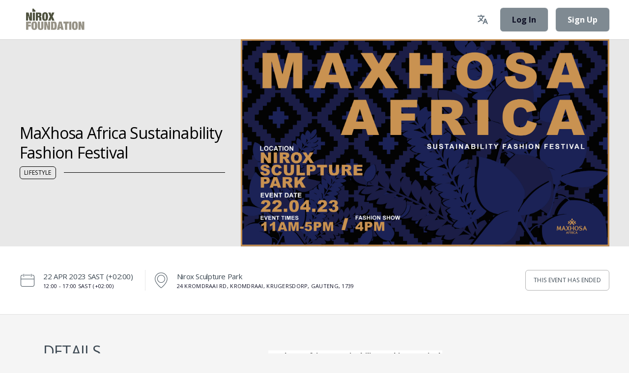

--- FILE ---
content_type: text/html; charset=utf-8
request_url: https://nirox.howler.co.za/events/maxhosa-africa-sustainability-fashion-festival-282e
body_size: 20683
content:
<!DOCTYPE html><html lang="en"><head><script>window.nextGen = false</script><script>window.dataLayer = window.dataLayer || [];
function gtag(){dataLayer.push(arguments);}
gtag("consent", "default", {
    ad_storage: "denied",
    ad_user_data: "denied", 
    ad_personalization: "denied",
    analytics_storage: "denied",
    functionality_storage: "denied",
    personalization_storage: "denied",
    security_storage: "granted",
    wait_for_update: 2000,
});
gtag("set", "ads_data_redaction", true);
gtag("set", "url_passthrough", true);</script><script src="https://www.googletagmanager.com/gtm.js?id=GTM-5GSKBWX" async="async" data-turbo-track="reload"></script><title>MaXhosa Africa Sustainability Fashion Festival  | Howler</title><meta name="csrf-param" content="authenticity_token" />
<meta name="csrf-token" content="L0QZJFDQJglE9a817ynQh9YQCLJuL3iboc7YXuBK2p_HreguiINWBkh9ypbAb2GHICtLuXgzeS8GCRiXwQ7o2w" /><meta charset="utf-8" /><meta content="IE=edge" http-equiv="X-UA-Compatible" />
<script type="text/javascript">window.NREUM||(NREUM={});NREUM.info={"beacon":"bam.nr-data.net","errorBeacon":"bam.nr-data.net","licenseKey":"963319d996","applicationID":"47515570","transactionName":"dQ0MQEAMCg9cRx8BClgRF1lXETkTVkdEAwkZBxRRXBcVTEpdXxU=","queueTime":1,"applicationTime":199,"agent":""}</script>
<script type="text/javascript">(window.NREUM||(NREUM={})).init={ajax:{deny_list:["bam.nr-data.net"]},feature_flags:["soft_nav"]};(window.NREUM||(NREUM={})).loader_config={licenseKey:"963319d996",applicationID:"47515570",browserID:"47515726"};;/*! For license information please see nr-loader-rum-1.308.0.min.js.LICENSE.txt */
(()=>{var e,t,r={163:(e,t,r)=>{"use strict";r.d(t,{j:()=>E});var n=r(384),i=r(1741);var a=r(2555);r(860).K7.genericEvents;const s="experimental.resources",o="register",c=e=>{if(!e||"string"!=typeof e)return!1;try{document.createDocumentFragment().querySelector(e)}catch{return!1}return!0};var d=r(2614),u=r(944),l=r(8122);const f="[data-nr-mask]",g=e=>(0,l.a)(e,(()=>{const e={feature_flags:[],experimental:{allow_registered_children:!1,resources:!1},mask_selector:"*",block_selector:"[data-nr-block]",mask_input_options:{color:!1,date:!1,"datetime-local":!1,email:!1,month:!1,number:!1,range:!1,search:!1,tel:!1,text:!1,time:!1,url:!1,week:!1,textarea:!1,select:!1,password:!0}};return{ajax:{deny_list:void 0,block_internal:!0,enabled:!0,autoStart:!0},api:{get allow_registered_children(){return e.feature_flags.includes(o)||e.experimental.allow_registered_children},set allow_registered_children(t){e.experimental.allow_registered_children=t},duplicate_registered_data:!1},browser_consent_mode:{enabled:!1},distributed_tracing:{enabled:void 0,exclude_newrelic_header:void 0,cors_use_newrelic_header:void 0,cors_use_tracecontext_headers:void 0,allowed_origins:void 0},get feature_flags(){return e.feature_flags},set feature_flags(t){e.feature_flags=t},generic_events:{enabled:!0,autoStart:!0},harvest:{interval:30},jserrors:{enabled:!0,autoStart:!0},logging:{enabled:!0,autoStart:!0},metrics:{enabled:!0,autoStart:!0},obfuscate:void 0,page_action:{enabled:!0},page_view_event:{enabled:!0,autoStart:!0},page_view_timing:{enabled:!0,autoStart:!0},performance:{capture_marks:!1,capture_measures:!1,capture_detail:!0,resources:{get enabled(){return e.feature_flags.includes(s)||e.experimental.resources},set enabled(t){e.experimental.resources=t},asset_types:[],first_party_domains:[],ignore_newrelic:!0}},privacy:{cookies_enabled:!0},proxy:{assets:void 0,beacon:void 0},session:{expiresMs:d.wk,inactiveMs:d.BB},session_replay:{autoStart:!0,enabled:!1,preload:!1,sampling_rate:10,error_sampling_rate:100,collect_fonts:!1,inline_images:!1,fix_stylesheets:!0,mask_all_inputs:!0,get mask_text_selector(){return e.mask_selector},set mask_text_selector(t){c(t)?e.mask_selector="".concat(t,",").concat(f):""===t||null===t?e.mask_selector=f:(0,u.R)(5,t)},get block_class(){return"nr-block"},get ignore_class(){return"nr-ignore"},get mask_text_class(){return"nr-mask"},get block_selector(){return e.block_selector},set block_selector(t){c(t)?e.block_selector+=",".concat(t):""!==t&&(0,u.R)(6,t)},get mask_input_options(){return e.mask_input_options},set mask_input_options(t){t&&"object"==typeof t?e.mask_input_options={...t,password:!0}:(0,u.R)(7,t)}},session_trace:{enabled:!0,autoStart:!0},soft_navigations:{enabled:!0,autoStart:!0},spa:{enabled:!0,autoStart:!0},ssl:void 0,user_actions:{enabled:!0,elementAttributes:["id","className","tagName","type"]}}})());var p=r(6154),m=r(9324);let h=0;const v={buildEnv:m.F3,distMethod:m.Xs,version:m.xv,originTime:p.WN},b={consented:!1},y={appMetadata:{},get consented(){return this.session?.state?.consent||b.consented},set consented(e){b.consented=e},customTransaction:void 0,denyList:void 0,disabled:!1,harvester:void 0,isolatedBacklog:!1,isRecording:!1,loaderType:void 0,maxBytes:3e4,obfuscator:void 0,onerror:void 0,ptid:void 0,releaseIds:{},session:void 0,timeKeeper:void 0,registeredEntities:[],jsAttributesMetadata:{bytes:0},get harvestCount(){return++h}},_=e=>{const t=(0,l.a)(e,y),r=Object.keys(v).reduce((e,t)=>(e[t]={value:v[t],writable:!1,configurable:!0,enumerable:!0},e),{});return Object.defineProperties(t,r)};var w=r(5701);const x=e=>{const t=e.startsWith("http");e+="/",r.p=t?e:"https://"+e};var R=r(7836),k=r(3241);const A={accountID:void 0,trustKey:void 0,agentID:void 0,licenseKey:void 0,applicationID:void 0,xpid:void 0},S=e=>(0,l.a)(e,A),T=new Set;function E(e,t={},r,s){let{init:o,info:c,loader_config:d,runtime:u={},exposed:l=!0}=t;if(!c){const e=(0,n.pV)();o=e.init,c=e.info,d=e.loader_config}e.init=g(o||{}),e.loader_config=S(d||{}),c.jsAttributes??={},p.bv&&(c.jsAttributes.isWorker=!0),e.info=(0,a.D)(c);const f=e.init,m=[c.beacon,c.errorBeacon];T.has(e.agentIdentifier)||(f.proxy.assets&&(x(f.proxy.assets),m.push(f.proxy.assets)),f.proxy.beacon&&m.push(f.proxy.beacon),e.beacons=[...m],function(e){const t=(0,n.pV)();Object.getOwnPropertyNames(i.W.prototype).forEach(r=>{const n=i.W.prototype[r];if("function"!=typeof n||"constructor"===n)return;let a=t[r];e[r]&&!1!==e.exposed&&"micro-agent"!==e.runtime?.loaderType&&(t[r]=(...t)=>{const n=e[r](...t);return a?a(...t):n})})}(e),(0,n.US)("activatedFeatures",w.B)),u.denyList=[...f.ajax.deny_list||[],...f.ajax.block_internal?m:[]],u.ptid=e.agentIdentifier,u.loaderType=r,e.runtime=_(u),T.has(e.agentIdentifier)||(e.ee=R.ee.get(e.agentIdentifier),e.exposed=l,(0,k.W)({agentIdentifier:e.agentIdentifier,drained:!!w.B?.[e.agentIdentifier],type:"lifecycle",name:"initialize",feature:void 0,data:e.config})),T.add(e.agentIdentifier)}},384:(e,t,r)=>{"use strict";r.d(t,{NT:()=>s,US:()=>u,Zm:()=>o,bQ:()=>d,dV:()=>c,pV:()=>l});var n=r(6154),i=r(1863),a=r(1910);const s={beacon:"bam.nr-data.net",errorBeacon:"bam.nr-data.net"};function o(){return n.gm.NREUM||(n.gm.NREUM={}),void 0===n.gm.newrelic&&(n.gm.newrelic=n.gm.NREUM),n.gm.NREUM}function c(){let e=o();return e.o||(e.o={ST:n.gm.setTimeout,SI:n.gm.setImmediate||n.gm.setInterval,CT:n.gm.clearTimeout,XHR:n.gm.XMLHttpRequest,REQ:n.gm.Request,EV:n.gm.Event,PR:n.gm.Promise,MO:n.gm.MutationObserver,FETCH:n.gm.fetch,WS:n.gm.WebSocket},(0,a.i)(...Object.values(e.o))),e}function d(e,t){let r=o();r.initializedAgents??={},t.initializedAt={ms:(0,i.t)(),date:new Date},r.initializedAgents[e]=t}function u(e,t){o()[e]=t}function l(){return function(){let e=o();const t=e.info||{};e.info={beacon:s.beacon,errorBeacon:s.errorBeacon,...t}}(),function(){let e=o();const t=e.init||{};e.init={...t}}(),c(),function(){let e=o();const t=e.loader_config||{};e.loader_config={...t}}(),o()}},782:(e,t,r)=>{"use strict";r.d(t,{T:()=>n});const n=r(860).K7.pageViewTiming},860:(e,t,r)=>{"use strict";r.d(t,{$J:()=>u,K7:()=>c,P3:()=>d,XX:()=>i,Yy:()=>o,df:()=>a,qY:()=>n,v4:()=>s});const n="events",i="jserrors",a="browser/blobs",s="rum",o="browser/logs",c={ajax:"ajax",genericEvents:"generic_events",jserrors:i,logging:"logging",metrics:"metrics",pageAction:"page_action",pageViewEvent:"page_view_event",pageViewTiming:"page_view_timing",sessionReplay:"session_replay",sessionTrace:"session_trace",softNav:"soft_navigations",spa:"spa"},d={[c.pageViewEvent]:1,[c.pageViewTiming]:2,[c.metrics]:3,[c.jserrors]:4,[c.spa]:5,[c.ajax]:6,[c.sessionTrace]:7,[c.softNav]:8,[c.sessionReplay]:9,[c.logging]:10,[c.genericEvents]:11},u={[c.pageViewEvent]:s,[c.pageViewTiming]:n,[c.ajax]:n,[c.spa]:n,[c.softNav]:n,[c.metrics]:i,[c.jserrors]:i,[c.sessionTrace]:a,[c.sessionReplay]:a,[c.logging]:o,[c.genericEvents]:"ins"}},944:(e,t,r)=>{"use strict";r.d(t,{R:()=>i});var n=r(3241);function i(e,t){"function"==typeof console.debug&&(console.debug("New Relic Warning: https://github.com/newrelic/newrelic-browser-agent/blob/main/docs/warning-codes.md#".concat(e),t),(0,n.W)({agentIdentifier:null,drained:null,type:"data",name:"warn",feature:"warn",data:{code:e,secondary:t}}))}},1687:(e,t,r)=>{"use strict";r.d(t,{Ak:()=>d,Ze:()=>f,x3:()=>u});var n=r(3241),i=r(7836),a=r(3606),s=r(860),o=r(2646);const c={};function d(e,t){const r={staged:!1,priority:s.P3[t]||0};l(e),c[e].get(t)||c[e].set(t,r)}function u(e,t){e&&c[e]&&(c[e].get(t)&&c[e].delete(t),p(e,t,!1),c[e].size&&g(e))}function l(e){if(!e)throw new Error("agentIdentifier required");c[e]||(c[e]=new Map)}function f(e="",t="feature",r=!1){if(l(e),!e||!c[e].get(t)||r)return p(e,t);c[e].get(t).staged=!0,g(e)}function g(e){const t=Array.from(c[e]);t.every(([e,t])=>t.staged)&&(t.sort((e,t)=>e[1].priority-t[1].priority),t.forEach(([t])=>{c[e].delete(t),p(e,t)}))}function p(e,t,r=!0){const s=e?i.ee.get(e):i.ee,c=a.i.handlers;if(!s.aborted&&s.backlog&&c){if((0,n.W)({agentIdentifier:e,type:"lifecycle",name:"drain",feature:t}),r){const e=s.backlog[t],r=c[t];if(r){for(let t=0;e&&t<e.length;++t)m(e[t],r);Object.entries(r).forEach(([e,t])=>{Object.values(t||{}).forEach(t=>{t[0]?.on&&t[0]?.context()instanceof o.y&&t[0].on(e,t[1])})})}}s.isolatedBacklog||delete c[t],s.backlog[t]=null,s.emit("drain-"+t,[])}}function m(e,t){var r=e[1];Object.values(t[r]||{}).forEach(t=>{var r=e[0];if(t[0]===r){var n=t[1],i=e[3],a=e[2];n.apply(i,a)}})}},1738:(e,t,r)=>{"use strict";r.d(t,{U:()=>g,Y:()=>f});var n=r(3241),i=r(9908),a=r(1863),s=r(944),o=r(5701),c=r(3969),d=r(8362),u=r(860),l=r(4261);function f(e,t,r,a){const f=a||r;!f||f[e]&&f[e]!==d.d.prototype[e]||(f[e]=function(){(0,i.p)(c.xV,["API/"+e+"/called"],void 0,u.K7.metrics,r.ee),(0,n.W)({agentIdentifier:r.agentIdentifier,drained:!!o.B?.[r.agentIdentifier],type:"data",name:"api",feature:l.Pl+e,data:{}});try{return t.apply(this,arguments)}catch(e){(0,s.R)(23,e)}})}function g(e,t,r,n,s){const o=e.info;null===r?delete o.jsAttributes[t]:o.jsAttributes[t]=r,(s||null===r)&&(0,i.p)(l.Pl+n,[(0,a.t)(),t,r],void 0,"session",e.ee)}},1741:(e,t,r)=>{"use strict";r.d(t,{W:()=>a});var n=r(944),i=r(4261);class a{#e(e,...t){if(this[e]!==a.prototype[e])return this[e](...t);(0,n.R)(35,e)}addPageAction(e,t){return this.#e(i.hG,e,t)}register(e){return this.#e(i.eY,e)}recordCustomEvent(e,t){return this.#e(i.fF,e,t)}setPageViewName(e,t){return this.#e(i.Fw,e,t)}setCustomAttribute(e,t,r){return this.#e(i.cD,e,t,r)}noticeError(e,t){return this.#e(i.o5,e,t)}setUserId(e,t=!1){return this.#e(i.Dl,e,t)}setApplicationVersion(e){return this.#e(i.nb,e)}setErrorHandler(e){return this.#e(i.bt,e)}addRelease(e,t){return this.#e(i.k6,e,t)}log(e,t){return this.#e(i.$9,e,t)}start(){return this.#e(i.d3)}finished(e){return this.#e(i.BL,e)}recordReplay(){return this.#e(i.CH)}pauseReplay(){return this.#e(i.Tb)}addToTrace(e){return this.#e(i.U2,e)}setCurrentRouteName(e){return this.#e(i.PA,e)}interaction(e){return this.#e(i.dT,e)}wrapLogger(e,t,r){return this.#e(i.Wb,e,t,r)}measure(e,t){return this.#e(i.V1,e,t)}consent(e){return this.#e(i.Pv,e)}}},1863:(e,t,r)=>{"use strict";function n(){return Math.floor(performance.now())}r.d(t,{t:()=>n})},1910:(e,t,r)=>{"use strict";r.d(t,{i:()=>a});var n=r(944);const i=new Map;function a(...e){return e.every(e=>{if(i.has(e))return i.get(e);const t="function"==typeof e?e.toString():"",r=t.includes("[native code]"),a=t.includes("nrWrapper");return r||a||(0,n.R)(64,e?.name||t),i.set(e,r),r})}},2555:(e,t,r)=>{"use strict";r.d(t,{D:()=>o,f:()=>s});var n=r(384),i=r(8122);const a={beacon:n.NT.beacon,errorBeacon:n.NT.errorBeacon,licenseKey:void 0,applicationID:void 0,sa:void 0,queueTime:void 0,applicationTime:void 0,ttGuid:void 0,user:void 0,account:void 0,product:void 0,extra:void 0,jsAttributes:{},userAttributes:void 0,atts:void 0,transactionName:void 0,tNamePlain:void 0};function s(e){try{return!!e.licenseKey&&!!e.errorBeacon&&!!e.applicationID}catch(e){return!1}}const o=e=>(0,i.a)(e,a)},2614:(e,t,r)=>{"use strict";r.d(t,{BB:()=>s,H3:()=>n,g:()=>d,iL:()=>c,tS:()=>o,uh:()=>i,wk:()=>a});const n="NRBA",i="SESSION",a=144e5,s=18e5,o={STARTED:"session-started",PAUSE:"session-pause",RESET:"session-reset",RESUME:"session-resume",UPDATE:"session-update"},c={SAME_TAB:"same-tab",CROSS_TAB:"cross-tab"},d={OFF:0,FULL:1,ERROR:2}},2646:(e,t,r)=>{"use strict";r.d(t,{y:()=>n});class n{constructor(e){this.contextId=e}}},2843:(e,t,r)=>{"use strict";r.d(t,{G:()=>a,u:()=>i});var n=r(3878);function i(e,t=!1,r,i){(0,n.DD)("visibilitychange",function(){if(t)return void("hidden"===document.visibilityState&&e());e(document.visibilityState)},r,i)}function a(e,t,r){(0,n.sp)("pagehide",e,t,r)}},3241:(e,t,r)=>{"use strict";r.d(t,{W:()=>a});var n=r(6154);const i="newrelic";function a(e={}){try{n.gm.dispatchEvent(new CustomEvent(i,{detail:e}))}catch(e){}}},3606:(e,t,r)=>{"use strict";r.d(t,{i:()=>a});var n=r(9908);a.on=s;var i=a.handlers={};function a(e,t,r,a){s(a||n.d,i,e,t,r)}function s(e,t,r,i,a){a||(a="feature"),e||(e=n.d);var s=t[a]=t[a]||{};(s[r]=s[r]||[]).push([e,i])}},3878:(e,t,r)=>{"use strict";function n(e,t){return{capture:e,passive:!1,signal:t}}function i(e,t,r=!1,i){window.addEventListener(e,t,n(r,i))}function a(e,t,r=!1,i){document.addEventListener(e,t,n(r,i))}r.d(t,{DD:()=>a,jT:()=>n,sp:()=>i})},3969:(e,t,r)=>{"use strict";r.d(t,{TZ:()=>n,XG:()=>o,rs:()=>i,xV:()=>s,z_:()=>a});const n=r(860).K7.metrics,i="sm",a="cm",s="storeSupportabilityMetrics",o="storeEventMetrics"},4234:(e,t,r)=>{"use strict";r.d(t,{W:()=>a});var n=r(7836),i=r(1687);class a{constructor(e,t){this.agentIdentifier=e,this.ee=n.ee.get(e),this.featureName=t,this.blocked=!1}deregisterDrain(){(0,i.x3)(this.agentIdentifier,this.featureName)}}},4261:(e,t,r)=>{"use strict";r.d(t,{$9:()=>d,BL:()=>o,CH:()=>g,Dl:()=>_,Fw:()=>y,PA:()=>h,Pl:()=>n,Pv:()=>k,Tb:()=>l,U2:()=>a,V1:()=>R,Wb:()=>x,bt:()=>b,cD:()=>v,d3:()=>w,dT:()=>c,eY:()=>p,fF:()=>f,hG:()=>i,k6:()=>s,nb:()=>m,o5:()=>u});const n="api-",i="addPageAction",a="addToTrace",s="addRelease",o="finished",c="interaction",d="log",u="noticeError",l="pauseReplay",f="recordCustomEvent",g="recordReplay",p="register",m="setApplicationVersion",h="setCurrentRouteName",v="setCustomAttribute",b="setErrorHandler",y="setPageViewName",_="setUserId",w="start",x="wrapLogger",R="measure",k="consent"},5289:(e,t,r)=>{"use strict";r.d(t,{GG:()=>s,Qr:()=>c,sB:()=>o});var n=r(3878),i=r(6389);function a(){return"undefined"==typeof document||"complete"===document.readyState}function s(e,t){if(a())return e();const r=(0,i.J)(e),s=setInterval(()=>{a()&&(clearInterval(s),r())},500);(0,n.sp)("load",r,t)}function o(e){if(a())return e();(0,n.DD)("DOMContentLoaded",e)}function c(e){if(a())return e();(0,n.sp)("popstate",e)}},5607:(e,t,r)=>{"use strict";r.d(t,{W:()=>n});const n=(0,r(9566).bz)()},5701:(e,t,r)=>{"use strict";r.d(t,{B:()=>a,t:()=>s});var n=r(3241);const i=new Set,a={};function s(e,t){const r=t.agentIdentifier;a[r]??={},e&&"object"==typeof e&&(i.has(r)||(t.ee.emit("rumresp",[e]),a[r]=e,i.add(r),(0,n.W)({agentIdentifier:r,loaded:!0,drained:!0,type:"lifecycle",name:"load",feature:void 0,data:e})))}},6154:(e,t,r)=>{"use strict";r.d(t,{OF:()=>c,RI:()=>i,WN:()=>u,bv:()=>a,eN:()=>l,gm:()=>s,mw:()=>o,sb:()=>d});var n=r(1863);const i="undefined"!=typeof window&&!!window.document,a="undefined"!=typeof WorkerGlobalScope&&("undefined"!=typeof self&&self instanceof WorkerGlobalScope&&self.navigator instanceof WorkerNavigator||"undefined"!=typeof globalThis&&globalThis instanceof WorkerGlobalScope&&globalThis.navigator instanceof WorkerNavigator),s=i?window:"undefined"!=typeof WorkerGlobalScope&&("undefined"!=typeof self&&self instanceof WorkerGlobalScope&&self||"undefined"!=typeof globalThis&&globalThis instanceof WorkerGlobalScope&&globalThis),o=Boolean("hidden"===s?.document?.visibilityState),c=/iPad|iPhone|iPod/.test(s.navigator?.userAgent),d=c&&"undefined"==typeof SharedWorker,u=((()=>{const e=s.navigator?.userAgent?.match(/Firefox[/\s](\d+\.\d+)/);Array.isArray(e)&&e.length>=2&&e[1]})(),Date.now()-(0,n.t)()),l=()=>"undefined"!=typeof PerformanceNavigationTiming&&s?.performance?.getEntriesByType("navigation")?.[0]?.responseStart},6389:(e,t,r)=>{"use strict";function n(e,t=500,r={}){const n=r?.leading||!1;let i;return(...r)=>{n&&void 0===i&&(e.apply(this,r),i=setTimeout(()=>{i=clearTimeout(i)},t)),n||(clearTimeout(i),i=setTimeout(()=>{e.apply(this,r)},t))}}function i(e){let t=!1;return(...r)=>{t||(t=!0,e.apply(this,r))}}r.d(t,{J:()=>i,s:()=>n})},6630:(e,t,r)=>{"use strict";r.d(t,{T:()=>n});const n=r(860).K7.pageViewEvent},7699:(e,t,r)=>{"use strict";r.d(t,{It:()=>a,KC:()=>o,No:()=>i,qh:()=>s});var n=r(860);const i=16e3,a=1e6,s="SESSION_ERROR",o={[n.K7.logging]:!0,[n.K7.genericEvents]:!1,[n.K7.jserrors]:!1,[n.K7.ajax]:!1}},7836:(e,t,r)=>{"use strict";r.d(t,{P:()=>o,ee:()=>c});var n=r(384),i=r(8990),a=r(2646),s=r(5607);const o="nr@context:".concat(s.W),c=function e(t,r){var n={},s={},u={},l=!1;try{l=16===r.length&&d.initializedAgents?.[r]?.runtime.isolatedBacklog}catch(e){}var f={on:p,addEventListener:p,removeEventListener:function(e,t){var r=n[e];if(!r)return;for(var i=0;i<r.length;i++)r[i]===t&&r.splice(i,1)},emit:function(e,r,n,i,a){!1!==a&&(a=!0);if(c.aborted&&!i)return;t&&a&&t.emit(e,r,n);var o=g(n);m(e).forEach(e=>{e.apply(o,r)});var d=v()[s[e]];d&&d.push([f,e,r,o]);return o},get:h,listeners:m,context:g,buffer:function(e,t){const r=v();if(t=t||"feature",f.aborted)return;Object.entries(e||{}).forEach(([e,n])=>{s[n]=t,t in r||(r[t]=[])})},abort:function(){f._aborted=!0,Object.keys(f.backlog).forEach(e=>{delete f.backlog[e]})},isBuffering:function(e){return!!v()[s[e]]},debugId:r,backlog:l?{}:t&&"object"==typeof t.backlog?t.backlog:{},isolatedBacklog:l};return Object.defineProperty(f,"aborted",{get:()=>{let e=f._aborted||!1;return e||(t&&(e=t.aborted),e)}}),f;function g(e){return e&&e instanceof a.y?e:e?(0,i.I)(e,o,()=>new a.y(o)):new a.y(o)}function p(e,t){n[e]=m(e).concat(t)}function m(e){return n[e]||[]}function h(t){return u[t]=u[t]||e(f,t)}function v(){return f.backlog}}(void 0,"globalEE"),d=(0,n.Zm)();d.ee||(d.ee=c)},8122:(e,t,r)=>{"use strict";r.d(t,{a:()=>i});var n=r(944);function i(e,t){try{if(!e||"object"!=typeof e)return(0,n.R)(3);if(!t||"object"!=typeof t)return(0,n.R)(4);const r=Object.create(Object.getPrototypeOf(t),Object.getOwnPropertyDescriptors(t)),a=0===Object.keys(r).length?e:r;for(let s in a)if(void 0!==e[s])try{if(null===e[s]){r[s]=null;continue}Array.isArray(e[s])&&Array.isArray(t[s])?r[s]=Array.from(new Set([...e[s],...t[s]])):"object"==typeof e[s]&&"object"==typeof t[s]?r[s]=i(e[s],t[s]):r[s]=e[s]}catch(e){r[s]||(0,n.R)(1,e)}return r}catch(e){(0,n.R)(2,e)}}},8362:(e,t,r)=>{"use strict";r.d(t,{d:()=>a});var n=r(9566),i=r(1741);class a extends i.W{agentIdentifier=(0,n.LA)(16)}},8374:(e,t,r)=>{r.nc=(()=>{try{return document?.currentScript?.nonce}catch(e){}return""})()},8990:(e,t,r)=>{"use strict";r.d(t,{I:()=>i});var n=Object.prototype.hasOwnProperty;function i(e,t,r){if(n.call(e,t))return e[t];var i=r();if(Object.defineProperty&&Object.keys)try{return Object.defineProperty(e,t,{value:i,writable:!0,enumerable:!1}),i}catch(e){}return e[t]=i,i}},9324:(e,t,r)=>{"use strict";r.d(t,{F3:()=>i,Xs:()=>a,xv:()=>n});const n="1.308.0",i="PROD",a="CDN"},9566:(e,t,r)=>{"use strict";r.d(t,{LA:()=>o,bz:()=>s});var n=r(6154);const i="xxxxxxxx-xxxx-4xxx-yxxx-xxxxxxxxxxxx";function a(e,t){return e?15&e[t]:16*Math.random()|0}function s(){const e=n.gm?.crypto||n.gm?.msCrypto;let t,r=0;return e&&e.getRandomValues&&(t=e.getRandomValues(new Uint8Array(30))),i.split("").map(e=>"x"===e?a(t,r++).toString(16):"y"===e?(3&a()|8).toString(16):e).join("")}function o(e){const t=n.gm?.crypto||n.gm?.msCrypto;let r,i=0;t&&t.getRandomValues&&(r=t.getRandomValues(new Uint8Array(e)));const s=[];for(var o=0;o<e;o++)s.push(a(r,i++).toString(16));return s.join("")}},9908:(e,t,r)=>{"use strict";r.d(t,{d:()=>n,p:()=>i});var n=r(7836).ee.get("handle");function i(e,t,r,i,a){a?(a.buffer([e],i),a.emit(e,t,r)):(n.buffer([e],i),n.emit(e,t,r))}}},n={};function i(e){var t=n[e];if(void 0!==t)return t.exports;var a=n[e]={exports:{}};return r[e](a,a.exports,i),a.exports}i.m=r,i.d=(e,t)=>{for(var r in t)i.o(t,r)&&!i.o(e,r)&&Object.defineProperty(e,r,{enumerable:!0,get:t[r]})},i.f={},i.e=e=>Promise.all(Object.keys(i.f).reduce((t,r)=>(i.f[r](e,t),t),[])),i.u=e=>"nr-rum-1.308.0.min.js",i.o=(e,t)=>Object.prototype.hasOwnProperty.call(e,t),e={},t="NRBA-1.308.0.PROD:",i.l=(r,n,a,s)=>{if(e[r])e[r].push(n);else{var o,c;if(void 0!==a)for(var d=document.getElementsByTagName("script"),u=0;u<d.length;u++){var l=d[u];if(l.getAttribute("src")==r||l.getAttribute("data-webpack")==t+a){o=l;break}}if(!o){c=!0;var f={296:"sha512-+MIMDsOcckGXa1EdWHqFNv7P+JUkd5kQwCBr3KE6uCvnsBNUrdSt4a/3/L4j4TxtnaMNjHpza2/erNQbpacJQA=="};(o=document.createElement("script")).charset="utf-8",i.nc&&o.setAttribute("nonce",i.nc),o.setAttribute("data-webpack",t+a),o.src=r,0!==o.src.indexOf(window.location.origin+"/")&&(o.crossOrigin="anonymous"),f[s]&&(o.integrity=f[s])}e[r]=[n];var g=(t,n)=>{o.onerror=o.onload=null,clearTimeout(p);var i=e[r];if(delete e[r],o.parentNode&&o.parentNode.removeChild(o),i&&i.forEach(e=>e(n)),t)return t(n)},p=setTimeout(g.bind(null,void 0,{type:"timeout",target:o}),12e4);o.onerror=g.bind(null,o.onerror),o.onload=g.bind(null,o.onload),c&&document.head.appendChild(o)}},i.r=e=>{"undefined"!=typeof Symbol&&Symbol.toStringTag&&Object.defineProperty(e,Symbol.toStringTag,{value:"Module"}),Object.defineProperty(e,"__esModule",{value:!0})},i.p="https://js-agent.newrelic.com/",(()=>{var e={374:0,840:0};i.f.j=(t,r)=>{var n=i.o(e,t)?e[t]:void 0;if(0!==n)if(n)r.push(n[2]);else{var a=new Promise((r,i)=>n=e[t]=[r,i]);r.push(n[2]=a);var s=i.p+i.u(t),o=new Error;i.l(s,r=>{if(i.o(e,t)&&(0!==(n=e[t])&&(e[t]=void 0),n)){var a=r&&("load"===r.type?"missing":r.type),s=r&&r.target&&r.target.src;o.message="Loading chunk "+t+" failed: ("+a+": "+s+")",o.name="ChunkLoadError",o.type=a,o.request=s,n[1](o)}},"chunk-"+t,t)}};var t=(t,r)=>{var n,a,[s,o,c]=r,d=0;if(s.some(t=>0!==e[t])){for(n in o)i.o(o,n)&&(i.m[n]=o[n]);if(c)c(i)}for(t&&t(r);d<s.length;d++)a=s[d],i.o(e,a)&&e[a]&&e[a][0](),e[a]=0},r=self["webpackChunk:NRBA-1.308.0.PROD"]=self["webpackChunk:NRBA-1.308.0.PROD"]||[];r.forEach(t.bind(null,0)),r.push=t.bind(null,r.push.bind(r))})(),(()=>{"use strict";i(8374);var e=i(8362),t=i(860);const r=Object.values(t.K7);var n=i(163);var a=i(9908),s=i(1863),o=i(4261),c=i(1738);var d=i(1687),u=i(4234),l=i(5289),f=i(6154),g=i(944),p=i(384);const m=e=>f.RI&&!0===e?.privacy.cookies_enabled;function h(e){return!!(0,p.dV)().o.MO&&m(e)&&!0===e?.session_trace.enabled}var v=i(6389),b=i(7699);class y extends u.W{constructor(e,t){super(e.agentIdentifier,t),this.agentRef=e,this.abortHandler=void 0,this.featAggregate=void 0,this.loadedSuccessfully=void 0,this.onAggregateImported=new Promise(e=>{this.loadedSuccessfully=e}),this.deferred=Promise.resolve(),!1===e.init[this.featureName].autoStart?this.deferred=new Promise((t,r)=>{this.ee.on("manual-start-all",(0,v.J)(()=>{(0,d.Ak)(e.agentIdentifier,this.featureName),t()}))}):(0,d.Ak)(e.agentIdentifier,t)}importAggregator(e,t,r={}){if(this.featAggregate)return;const n=async()=>{let n;await this.deferred;try{if(m(e.init)){const{setupAgentSession:t}=await i.e(296).then(i.bind(i,3305));n=t(e)}}catch(e){(0,g.R)(20,e),this.ee.emit("internal-error",[e]),(0,a.p)(b.qh,[e],void 0,this.featureName,this.ee)}try{if(!this.#t(this.featureName,n,e.init))return(0,d.Ze)(this.agentIdentifier,this.featureName),void this.loadedSuccessfully(!1);const{Aggregate:i}=await t();this.featAggregate=new i(e,r),e.runtime.harvester.initializedAggregates.push(this.featAggregate),this.loadedSuccessfully(!0)}catch(e){(0,g.R)(34,e),this.abortHandler?.(),(0,d.Ze)(this.agentIdentifier,this.featureName,!0),this.loadedSuccessfully(!1),this.ee&&this.ee.abort()}};f.RI?(0,l.GG)(()=>n(),!0):n()}#t(e,r,n){if(this.blocked)return!1;switch(e){case t.K7.sessionReplay:return h(n)&&!!r;case t.K7.sessionTrace:return!!r;default:return!0}}}var _=i(6630),w=i(2614),x=i(3241);class R extends y{static featureName=_.T;constructor(e){var t;super(e,_.T),this.setupInspectionEvents(e.agentIdentifier),t=e,(0,c.Y)(o.Fw,function(e,r){"string"==typeof e&&("/"!==e.charAt(0)&&(e="/"+e),t.runtime.customTransaction=(r||"http://custom.transaction")+e,(0,a.p)(o.Pl+o.Fw,[(0,s.t)()],void 0,void 0,t.ee))},t),this.importAggregator(e,()=>i.e(296).then(i.bind(i,3943)))}setupInspectionEvents(e){const t=(t,r)=>{t&&(0,x.W)({agentIdentifier:e,timeStamp:t.timeStamp,loaded:"complete"===t.target.readyState,type:"window",name:r,data:t.target.location+""})};(0,l.sB)(e=>{t(e,"DOMContentLoaded")}),(0,l.GG)(e=>{t(e,"load")}),(0,l.Qr)(e=>{t(e,"navigate")}),this.ee.on(w.tS.UPDATE,(t,r)=>{(0,x.W)({agentIdentifier:e,type:"lifecycle",name:"session",data:r})})}}class k extends e.d{constructor(e){var t;(super(),f.gm)?(this.features={},(0,p.bQ)(this.agentIdentifier,this),this.desiredFeatures=new Set(e.features||[]),this.desiredFeatures.add(R),(0,n.j)(this,e,e.loaderType||"agent"),t=this,(0,c.Y)(o.cD,function(e,r,n=!1){if("string"==typeof e){if(["string","number","boolean"].includes(typeof r)||null===r)return(0,c.U)(t,e,r,o.cD,n);(0,g.R)(40,typeof r)}else(0,g.R)(39,typeof e)},t),function(e){(0,c.Y)(o.Dl,function(t,r=!1){if("string"!=typeof t&&null!==t)return void(0,g.R)(41,typeof t);const n=e.info.jsAttributes["enduser.id"];r&&null!=n&&n!==t?(0,a.p)(o.Pl+"setUserIdAndResetSession",[t],void 0,"session",e.ee):(0,c.U)(e,"enduser.id",t,o.Dl,!0)},e)}(this),function(e){(0,c.Y)(o.nb,function(t){if("string"==typeof t||null===t)return(0,c.U)(e,"application.version",t,o.nb,!1);(0,g.R)(42,typeof t)},e)}(this),function(e){(0,c.Y)(o.d3,function(){e.ee.emit("manual-start-all")},e)}(this),function(e){(0,c.Y)(o.Pv,function(t=!0){if("boolean"==typeof t){if((0,a.p)(o.Pl+o.Pv,[t],void 0,"session",e.ee),e.runtime.consented=t,t){const t=e.features.page_view_event;t.onAggregateImported.then(e=>{const r=t.featAggregate;e&&!r.sentRum&&r.sendRum()})}}else(0,g.R)(65,typeof t)},e)}(this),this.run()):(0,g.R)(21)}get config(){return{info:this.info,init:this.init,loader_config:this.loader_config,runtime:this.runtime}}get api(){return this}run(){try{const e=function(e){const t={};return r.forEach(r=>{t[r]=!!e[r]?.enabled}),t}(this.init),n=[...this.desiredFeatures];n.sort((e,r)=>t.P3[e.featureName]-t.P3[r.featureName]),n.forEach(r=>{if(!e[r.featureName]&&r.featureName!==t.K7.pageViewEvent)return;if(r.featureName===t.K7.spa)return void(0,g.R)(67);const n=function(e){switch(e){case t.K7.ajax:return[t.K7.jserrors];case t.K7.sessionTrace:return[t.K7.ajax,t.K7.pageViewEvent];case t.K7.sessionReplay:return[t.K7.sessionTrace];case t.K7.pageViewTiming:return[t.K7.pageViewEvent];default:return[]}}(r.featureName).filter(e=>!(e in this.features));n.length>0&&(0,g.R)(36,{targetFeature:r.featureName,missingDependencies:n}),this.features[r.featureName]=new r(this)})}catch(e){(0,g.R)(22,e);for(const e in this.features)this.features[e].abortHandler?.();const t=(0,p.Zm)();delete t.initializedAgents[this.agentIdentifier]?.features,delete this.sharedAggregator;return t.ee.get(this.agentIdentifier).abort(),!1}}}var A=i(2843),S=i(782);class T extends y{static featureName=S.T;constructor(e){super(e,S.T),f.RI&&((0,A.u)(()=>(0,a.p)("docHidden",[(0,s.t)()],void 0,S.T,this.ee),!0),(0,A.G)(()=>(0,a.p)("winPagehide",[(0,s.t)()],void 0,S.T,this.ee)),this.importAggregator(e,()=>i.e(296).then(i.bind(i,2117))))}}var E=i(3969);class I extends y{static featureName=E.TZ;constructor(e){super(e,E.TZ),f.RI&&document.addEventListener("securitypolicyviolation",e=>{(0,a.p)(E.xV,["Generic/CSPViolation/Detected"],void 0,this.featureName,this.ee)}),this.importAggregator(e,()=>i.e(296).then(i.bind(i,9623)))}}new k({features:[R,T,I],loaderType:"lite"})})()})();</script><meta content="width=device-width, initial-scale=1.0, shrink-to-fit=no, user-scalable=0, viewport-fit=cover" name="viewport" /><meta content="#ffffff" name="theme-color" /><meta content="1213549248670136" property="fb:app_id" /><meta content="1213549248670136" property="og:app_id" /><meta property="fb:pages" /><meta property="fb:page_id" /><meta content="0f6vqh07ko9ldb7wanxs10ojl13iax" name="facebook-domain-verification" /><meta property="og:title" content="MaXhosa Africa Sustainability Fashion Festival "><meta property="og:type" content="website"><meta property="og:url" content="https://nirox.howler.co.za/maxhosaafrica"><meta property="og:description" content="MaXhosa Africa Sustainability Fashion Festival This event will be the launch of a spectacular MAXHOSA winter collection. It will also include a curated showcase of how MAXHOSA use raw materials, processing, design, manufacturing and various other sustainable methods to bring its designer products into life. The festival will have numerous activations, such as the MAXHOSA homeware offering, the value chain process and a musical experience with Simphiwe Dana and other artists.Together with access to the festival each ticket holder will receive a welcome drink, a wide selection of foods from the Epicurean Emporium vendors and a custom made MAXHOSA bag filled with a selection of products carefully curated by the team.All guests at the event are VIP’s - there are no tiered seating or designated lounge options. "><meta property="og:image" content="https://d1as2iufift1z3.cloudfront.net/rails/active_storage/blobs/proxy/eyJfcmFpbHMiOnsibWVzc2FnZSI6IkJBaHBBdzQ2QVE9PSIsImV4cCI6bnVsbCwicHVyIjoiYmxvYl9pZCJ9fQ==--9d595e6443916b668137050cd48ee71f5f3924ea/TICKET%20BOOTH-JPG.jpg"><link href="/apple-touch-icon.png" rel="apple-touch-icon" sizes="180x180" /><link href="/manifest.json" rel="manifest" /><link href="/favicon-32x32.png" rel="icon" sizes="32x32" type="image/png" /><link href="https://fonts.googleapis.com/css2?family=Open+Sans:wght@400;700&display=swap" rel="stylesheet" /><link rel="stylesheet" href="https://d1as2iufift1z3.cloudfront.net/assets/consumer_portal-e8d6a242e5ea15ad038f191c3f969f18d3069cecace9cbac61fa397982336526.css" media="all" data-turbo-track="reload" /><link rel="stylesheet" href="https://howler-production.s3.eu-west-1.amazonaws.com/uploads/organiser/organiser_css/4335/nirox.css?X-Amz-Expires=600&amp;X-Amz-Date=20260124T085749Z&amp;X-Amz-Algorithm=AWS4-HMAC-SHA256&amp;X-Amz-Credential=AKIAVGQDGBQGSQXYAY7A%2F20260124%2Feu-west-1%2Fs3%2Faws4_request&amp;X-Amz-SignedHeaders=host&amp;X-Amz-Signature=1006a6c99dd2951b6c67d16b381311cd9e8e7ce5b6c3666beaba897eb418e044" media="all" class="organiser_css" data-turbo-track="reload" /><script src="https://wchat.freshchat.com/js/widget.js"></script><script src="https://cdn-cookieyes.com/client_data/749df945d1f60a8e45ded5d2/script.js"></script><script>window.addEventListener('DOMContentLoaded', () => {
  const cookieyesBannerScript = document.getElementById('cookieyes-banner')
  if (cookieyesBannerScript) cookieyesBannerScript.setAttribute('data-turbo-track', 'reload')
})</script><script>(function(i,s,o,g,r,a,m){i['GoogleAnalyticsObject']=r;i[r]=i[r]||function(){
(i[r].q=i[r].q||[]).push(arguments)},i[r].l=1*new Date();a=s.createElement(o),
m=s.getElementsByTagName(o)[0];a.async=1;a.src=g;m.parentNode.insertBefore(a,m)
})(window,document,'script','https://www.google-analytics.com/analytics.js','ga');

ga('create', "UA-84941510-1", 'auto');</script><script async src="https://www.googletagmanager.com/gtag/js?id=G-0X69KFQ5F8"></script><script>if (typeof window.ga4UserId == 'undefined') {
  window.ga4UserId = ""
}
window.dataLayer = window.dataLayer || [];

function gtag() {
  dataLayer.push(arguments);
}

gtag('js', new Date());

const ga4Data = {
  order_id: null,
  event_id: 24848,
  organiser_id: 4335,
  user_id: window.ga4UserId,
}

Object.keys(ga4Data).forEach(
  (key) => {
    const value = ga4Data[key];

    if (value === "" || value === null){
      delete ga4Data[key];
    }
  }
);

gtag('config', "G-0X69KFQ5F8", ga4Data);</script><script>// CRITICAL: Push event_slug to dataLayer BEFORE anything else loads
// This ensures it's available for the initial page_view event
window.dataLayer = window.dataLayer || [];
window.dataLayer.push({
  'epn.event_slug': "maxhosa-africa-sustainability-fashion-festival-282e",
  'event_slug': "maxhosa-africa-sustainability-fashion-festival-282e",
  'epn.event_id': 24848,
  'epn.organiser_id': 4335,
  'user_id': ""
});

// Ensure user ID is properly set
if (typeof window.ga4UserId == 'undefined') {
  window.ga4UserId = ""
}

// Set window.eventSlug for use elsewhere
window.eventSlug = "maxhosa-africa-sustainability-fashion-festival-282e";

if (typeof window.eventSlug == 'undefined' || window.eventSlug === "null" || window.eventSlug === "") {
  // Try to get event slug from server variables first
  window.eventSlug = "maxhosa-africa-sustainability-fashion-festival-282e";

  // If eventSlug is still undefined or null but we're on an event page, extract from URL
  if ((!window.eventSlug || window.eventSlug === "null" || window.eventSlug === "") && window.location.pathname) {
    const pathSegments = window.location.pathname.split('/');
    if (pathSegments.length >= 3 && pathSegments[1] === 'events') {
      window.eventSlug = pathSegments[2];
    }
  }
}

// Ensure all analytics calls know about eventSlug by attaching to window.dataLayer
window.dataLayer = window.dataLayer || [];
window.dataLayer.push({
  'event': 'howler_page_init',
  'event_slug': window.eventSlug,
  'epn.event_slug': window.eventSlug  // CRITICAL: This format matches epn.event_id and epn.organiser_id
});

// Enhanced gaData with guaranteed event_slug extraction
const extractSlugFromPathname = function() {
  const pathSegments = window.location.pathname.split('/');
  if (pathSegments.length >= 3 && pathSegments[1] === 'events') {
    return pathSegments[2];
  }
  return null;
};

// Try multiple sources to guarantee event_slug is set
const eventSlugFromAllSources = window.eventSlug || extractSlugFromPathname() || "maxhosa-africa-sustainability-fashion-festival-282e" || null;

// If we're on a tickets page, we absolutely need the event_slug
if (window.location.pathname.includes('/tickets') && !eventSlugFromAllSources) {
  console.error('CRITICAL: Unable to determine event_slug for tickets page!');
}

const gaData = {
  order_id: null,
  event_id: 24848,
  organiser_id: 4335,
  user_id: window.ga4UserId,
  // Guaranteed event_slug assignment
  event_slug: eventSlugFromAllSources,
  // Add epn.event_slug format for consistency with other epn parameters
  'epn.event_slug': eventSlugFromAllSources,
  'epn.event_id': 24848,
  'epn.organiser_id': 4335
}

// Store eventSlug globally for all event handlers to use
if (eventSlugFromAllSources && eventSlugFromAllSources !== 'null') {
  window.eventSlug = eventSlugFromAllSources;
  window.persistedEventSlug = eventSlugFromAllSources;
}

Object.keys(gaData).forEach(
  (key) => {
    const value = gaData[key];

    if (value === "" || value === null){
      delete gaData[key];
    }
  }
);</script><script>window.dataLayer.push({ 'gtm.start': new Date().getTime(), event: 'gtm.js' });</script><script src="https://d1as2iufift1z3.cloudfront.net/packs/js/consumer_portal-6852fe8ba1b9a4699e99.js" data-turbo-track="reload" defer="defer"></script></head><body class="  " ontouchstart=""><noscript><iframe height="0" src="https://www.googletagmanager.com/ns.html?id=GTM-5GSKBWX" style="display:none;visibility:hidden" width="0"></iframe></noscript><svg height="0" style="display:block" width="0"><defs><linearGradient id="svg-gradient--primary"><stop class="start-color" offset="0"></stop><stop class="end-color" offset="1"></stop></linearGradient><linearGradient id="svg-vertical-gradient--primary" x1="0" x2="0" y1="0" y2="1"><stop class="start-color" offset="0"></stop><stop class="end-color" offset="1"></stop></linearGradient><linearGradient id="svg-gradient--secondary"><stop class="start-color" offset="0"></stop><stop class="end-color" offset="1"></stop></linearGradient><linearGradient id="svg-vertical-gradient--secondary" x1="0" x2="0" y1="0" y2="1"><stop class="start-color" offset="0"></stop><stop class="end-color" offset="1"></stop></linearGradient><linearGradient id="svg-gradient--success"><stop class="start-color" offset="0"></stop><stop class="end-color" offset="1"></stop></linearGradient><linearGradient id="svg-vertical-gradient--success" x1="0" x2="0" y1="0" y2="1"><stop class="start-color" offset="0"></stop><stop class="end-color" offset="1"></stop></linearGradient><linearGradient id="svg-gradient--warning"><stop class="start-color" offset="0"></stop><stop class="end-color" offset="1"></stop></linearGradient><linearGradient id="svg-vertical-gradient--warning" x1="0" x2="0" y1="0" y2="1"><stop class="start-color" offset="0"></stop><stop class="end-color" offset="1"></stop></linearGradient><linearGradient id="svg-gradient--alert"><stop class="start-color" offset="0"></stop><stop class="end-color" offset="1"></stop></linearGradient><linearGradient id="svg-vertical-gradient--alert" x1="0" x2="0" y1="0" y2="1"><stop class="start-color" offset="0"></stop><stop class="end-color" offset="1"></stop></linearGradient><linearGradient id="svg-gradient--pay-at"><stop class="start-color" offset="0"></stop><stop class="end-color" offset="1"></stop></linearGradient></defs></svg><style type="text/css">
      :root {
        --btn-inverse-default-fg: #0e0f24;
--btn-muted-default-fg: #0e0f24;
--btn-primary-default-bg: linear-gradient(to right, #0e0f24 0%, #c99250 100%);
--btn-primary-default-fg: #ffffff;
--cookieConsentBar-link-default-fg: #0e0f24;
--eventBar-icon-default-fg: #0e0f24;
--eventBar-link-default-fg: #0e0f24;
--eventHero-ng-title-default-fg: linear-gradient(to right, #ec1346 0%, #91268f 100%);
--eventHero-ng-title-default-bg: #fff;
--eventHero-ng-title-default-shadow: #ec134631;
--eventLineUp-moreButton-default-fg: #0e0f24;
--eventMap-marker-default-bg: linear-gradient(to right, #0e0f24 0%, #c99250 100%);
--eventMap-marker-default-fg: #ffffff;
--link-default-fg: #0e0f24;
--purchaseProgress-step-active-indicator: #0e0f24;
--purchaseProgress-stepIcon-active-fg: #0e0f24;
--purchaseProgress-stepIcon-hover-fg: #0e0f24;
--purchaseProgress-stepText-active-fg: #0e0f24;
--purchaseProgress-stepText-hover-fg: #0e0f24;
--teamSelection-option-checked-bg: linear-gradient(to right, #0e0f24 0%, #c99250 100%);
--teamSelection-option-checked-fg: #ffffff;
--ticketAssign-ticketDeckTickets-default-indicator: #0e0f24;
--ticketSelection-clearFiltersButton-default-bg: linear-gradient(to right, #0e0f24 0%, #c99250 100%);
--ticketSelection-clearFiltersButton-default-fg: #ffffff;
--ticketSuccess-banner-default-bg: linear-gradient(to right, #0e0f24 0%, #c99250 100%);
--ticketSuccess-banner-default-fg: #ffffff;
--ticketSuccessInfoSection-icon-default-fg: #0e0f24;
--ticketSuccessTicket-default-indicator: #0e0f24;
--ticketType-selected-indicator: #0e0f24;
--turbolinksProgressBar-default-fg: linear-gradient(to right, #0e0f24 0%, #c99250 100%);

      }
      .next-gen {
        --btn-inverse-default-fg: #0e0f24;
--btn-muted-default-fg: #0e0f24;
--btn-primary-default-bg: linear-gradient(to right, #0e0f24 0%, #c99250 100%);
--btn-primary-default-fg: #ffffff;
--cookieConsentBar-link-default-fg: #0e0f24;
--eventBar-icon-default-fg: #0e0f24;
--eventBar-link-default-fg: #0e0f24;
--eventHero-ng-title-default-fg: linear-gradient(to right, #ec1346 0%, #91268f 100%);
--eventHero-ng-title-default-bg: #fff;
--eventHero-ng-title-default-shadow: #ec134631;
--eventLineUp-moreButton-default-fg: #0e0f24;
--eventMap-marker-default-bg: linear-gradient(to right, #0e0f24 0%, #c99250 100%);
--eventMap-marker-default-fg: #ffffff;
--link-default-fg: #0e0f24;
--purchaseProgress-step-active-indicator: #0e0f24;
--purchaseProgress-stepIcon-active-fg: #0e0f24;
--purchaseProgress-stepIcon-hover-fg: #0e0f24;
--purchaseProgress-stepText-active-fg: #0e0f24;
--purchaseProgress-stepText-hover-fg: #0e0f24;
--teamSelection-option-checked-bg: linear-gradient(to right, #0e0f24 0%, #c99250 100%);
--teamSelection-option-checked-fg: #ffffff;
--ticketAssign-ticketDeckTickets-default-indicator: #0e0f24;
--ticketSelection-clearFiltersButton-default-bg: linear-gradient(to right, #0e0f24 0%, #c99250 100%);
--ticketSelection-clearFiltersButton-default-fg: #ffffff;
--ticketSuccess-banner-default-bg: linear-gradient(to right, #0e0f24 0%, #c99250 100%);
--ticketSuccess-banner-default-fg: #ffffff;
--ticketSuccessInfoSection-icon-default-fg: #0e0f24;
--ticketSuccessTicket-default-indicator: #0e0f24;
--ticketType-selected-indicator: #0e0f24;
--turbolinksProgressBar-default-fg: linear-gradient(to right, #0e0f24 0%, #c99250 100%);

      }

      
      
    </style><div class="page-wrapper"><noscript><h1 style="color: #ff0000; background-color: #fff8dc; padding: 10px; border: 1px solid #ffd700;">Please enable JavaScript. This website relies on JavaScript for full functionality.</h1></noscript><header class="header"><div class="header__content"><div class="header__section header__section--custom-logo"><a class="header__custom-logo-link" data-turbo="false" href="/"><img class="header__custom-logo" src="https://howler-production.s3.eu-west-1.amazonaws.com/uploads/organiser/organiser_logo/4335/Picture1.png" /></a></div><div class="header__section header__section--spacer"></div><div class="header__section header__section--language-selector"><form action="" class="language-selector language-selector--borderless language-selector--transparent language-selector--icon-only" data-controller="language-selector" method="GET"><div class="language-selector__icon header__language-selector-icon"><svg xmlns="http://www.w3.org/2000/svg" viewBox="0 0 24 24" width="24" height="24"><path fill="none" d="M0 0h24v24H0z"></path><path fill="$fill" d="M18.5 10l4.4 11h-2.155l-1.201-3h-4.09l-1.199 3h-2.154L16.5 10h2zM10 2v2h6v2h-1.968a18.222 18.222 0 0 1-3.62 6.301 14.864 14.864 0 0 0 2.336 1.707l-.751 1.878A17.015 17.015 0 0 1 9 13.725a16.676 16.676 0 0 1-6.201 3.548l-.536-1.929a14.7 14.7 0 0 0 5.327-3.042A18.078 18.078 0 0 1 4.767 8h2.24A16.032 16.032 0 0 0 9 10.877a16.165 16.165 0 0 0 2.91-4.876L2 6V4h6V2h2zm7.5 10.885L16.253 16h2.492L17.5 12.885z"></path></svg>
</div><select name="lang" aria-label="Selected language: English" class="language-selector__select" data-target="language-selector.select" data-action="change-&gt;language-selector#onSelectionChange"><option selected="selected" value="en">English</option>
<option value="it">Italiano</option>
<option value="es">Español</option>
<option value="nl">Nederlands</option>
<option value="pt">Português</option>
<option value="fr">Français</option>
<option value="de">Deutsch</option></select></form></div><div class="header__section header__section__auth-container show-for-medium"><div class="grid grid--center-align grid--gutter-small"><div class="grid__cell grid__cell--static"><a data-open-in-modal-title="Log In" class="header__sign-in-button btn btn--small btn--muted btn--condensed-on-small-only btn--default-on-medium btn--caps-case offset-right--small" href="/users/sign_in">Log In</a></div><div class="grid__cell grid__cell--static"><a data-open-in-modal-title="Sign Up" class="header__sign-up-button btn btn--small btn--condensed-on-small-only btn--default-on-medium btn--utility btn--caps-case" href="/users/sign_up">Sign Up</a></div></div></div><div class="header__section hide-for-medium" data-controller="hamburger" data-hamburger-state="closed"><div class="hamburger"><button class="hamburger__icon" data-action="hamburger#toggle" data-target="hamburger.button"><svg xmlns="http://www.w3.org/2000/svg" width="24" height="24" version="1" viewBox="0 0 24 24"><g fill="none" fill-rule="evenodd" stroke-linecap="round"><path id="hamburger-icon-bar-bottom" d="M3 19h18"></path><path id="hamburger-icon-bar-middle-back" d="M3 12h18"></path><path id="hamburger-icon-bar-middle-front" d="M3 12h18"></path><path id="hamburger-icon-bar-top" d="M3 5h18"></path></g></svg>
</button></div><div class="hamburger-menu" data-target="hamburger.menu" style="display: none"><div class="hamburger-menu__header"></div><div class="hamburger-menu__wrapper"><div class="hamburger-menu__content"><div class="hamburger-menu__section"><div class="box box--to-edge"><div class="inset"><div class="grid grid--gutter"><div class="grid__cell grid__cell--6"><a class="btn btn--stretch btn--muted btn--caps-case" href="/users/sign_in">Log In</a></div><div class="grid__cell grid__cell--6"><a class="btn btn--stretch btn--utility btn--caps-case" href="/users/sign_up">Sign Up</a></div></div></div></div></div><div class="inset-x--medium"><a target="_blank" class="btn btn--small btn--muted btn--stretch btn--caps-case hamburger-menu__help-button" href="https://help.howler.co.za"><span class="btn__label hamburger-menu__help-button">Get Help</span><div class="btn__icon line-icon hamburger-menu__help-button"><svg xmlns="http://www.w3.org/2000/svg" width="24" height="24" viewBox="0 0 24 24"><path fill="none" fill-rule="evenodd" stroke-linecap="round" stroke-linejoin="round" d="M19.5 10V4.5H14m5.5 9v5c0 .6-.4 1-1 1h-13a1 1 0 0 1-1-1v-13c0-.6.4-1 1-1h5m0 9l9-9"></path></svg>
</div></a></div></div><div class="footer__logo hamburger-menu__logo"><svg xmlns="http://www.w3.org/2000/svg" width="32" height="32" viewBox="0 0 32 32"><path d="M17.0942 12.7214a.2629.2629 0 0 0-.3703.0117l-.8626.9147c-.0855.0909-.1195.2322-.0361.3246a.8893.8893 0 0 0 .2767.2029.8918.8918 0 0 0 1.1872-.427c.1679-.3576.077-.7698-.195-1.0269zM29.7677 24.023c-2.5566 4.4295-6.924 7.1572-11.627 7.7988-.254.035-.4941-.129-.5456-.3803l-.4037-1.9734c-.0202-.0998.0712-.1875.1705-.1604l.945.2529c.0988.027.1912-.06.1715-.161l-.5503-2.6825a.1375.1375 0 0 1 .1716-.1604l.9025.2412a.138.138 0 0 0 .171-.161l-.5296-2.5884a.1372.1372 0 0 1 .1705-.16l.9296.2481a.1371.1371 0 0 0 .1705-.1599l-.5418-2.6485a.8978.8978 0 0 1-.018-.213l.4488-1.5776a5.3532 5.3532 0 0 1 .5174-1.2233l4.42-7.655a.4051.4051 0 0 0 .0069-.3898l-.2034-.3873a.169.169 0 0 0-.2656-.0424l-1.8767 1.7996c-.1328.1275-.3495-.0026-.299-.1806l1.1027-3.8707a.5583.5583 0 0 0-.043-.4122l-.688-1.3169a.1616.1616 0 0 0-.2592-.0366l-4.4566 4.5762a2.904 2.904 0 0 1-1.0959.7043l-4.113 1.4772a.9155.9155 0 0 0-.3606.2396l-1.7667 1.9187a1.9992 1.9992 0 0 1-1.1118.6103l-4.8922.8839a.1588.1588 0 0 0-.1095.2342l.5557.9838a.553.553 0 0 0 .323.2592l3.876 1.1729c.12.036.0972.2124-.0282.2172l-2.4939.0855a.534.534 0 0 0-.374.171l-3.622 3.9325c-.2158.2347-.604.2193-.747-.0664C-.5225 18.6-.5475 12.9382 2.2317 8.125 6.6218.521 16.3446-2.0843 23.9486 2.3065c7.604 4.3897 10.21 14.1136 5.8191 21.7165z"></path></svg>
</div></div></div><div class="hamburger-menu-overlay" data-action="click-&gt;hamburger#toggle" data-target="hamburger.overlay" style="display: none"></div></div></div><div class="flashes" data-turbo-temporary="true"><div class="flash_notice" data-controller="flash" data-flash-open="false" data-flash-type="notice" style="display:none;"><div class="flash_notice__message" data-target="flash.text"></div><button class="flash_notice__close-button" data-action="flash#close" type="button"><svg xmlns="http://www.w3.org/2000/svg" width="24" height="24" viewBox="0 0 24 24"><title>Close</title><path d="M13.414 12l4.643-4.643c.39-.39.39-1.024 0-1.414-.39-.39-1.023-.39-1.414 0L12 10.586 7.357 5.943c-.39-.39-1.024-.39-1.414 0-.39.39-.39 1.023 0 1.414L10.586 12l-4.643 4.643c-.39.39-.39 1.024 0 1.414.39.39 1.023.39 1.414 0L12 13.414l4.643 4.643c.39.39 1.024.39 1.414 0 .39-.39.39-1.023 0-1.414L13.414 12z"></path></svg>
</button></div><div class="flash_alert" data-controller="flash" data-flash-open="false" data-flash-type="alert" style="display:none;"><div class="flash_alert__message" data-target="flash.text"></div><button class="flash_alert__close-button" data-action="flash#close" type="button"><svg xmlns="http://www.w3.org/2000/svg" width="24" height="24" viewBox="0 0 24 24"><title>Close</title><path d="M13.414 12l4.643-4.643c.39-.39.39-1.024 0-1.414-.39-.39-1.023-.39-1.414 0L12 10.586 7.357 5.943c-.39-.39-1.024-.39-1.414 0-.39.39-.39 1.023 0 1.414L10.586 12l-4.643 4.643c-.39.39-.39 1.024 0 1.414.39.39 1.023.39 1.414 0L12 13.414l4.643 4.643c.39.39 1.024.39 1.414 0 .39-.39.39-1.023 0-1.414L13.414 12z"></path></svg>
</button></div></div></header>      <script src="//howler.callpay.com/ext/checkout/v2/checkout.js"></script>
      <script src="https://assets.secure.checkout.visa.com/checkout-widget/resources/js/integration/v1/sdk.js"></script>
      <script src="https://js.stripe.com/v3/"></script>
      <script src="https://cdn.checkout.com/js/framesv2.min.js"></script>
      <script src="https://www.paypal.com/sdk/js?client-id=&amp;currency=ZAR"></script>
<script style="display: none !important;" type="application/ld+json">{"@context":"http://schema.org","@type":"Event","name":"MaXhosa Africa Sustainability Fashion Festival ","startDate":"2023-04-22T12:00:00+02:00","endDate":"2023-04-22T17:00:00+02:00","description":"\u003cp\u003e\u003cstrong style=\"color: rgb(34, 34, 34); background-color: rgb(255, 255, 255);\"\u003eMaXhosa Africa Sustainability Fashion Festival \u003c/strong\u003e\u003c/p\u003e\u003cp\u003e\u003cbr\u003e\u003c/p\u003e\u003cp\u003eThis event will be the launch of a spectacular MAXHOSA winter collection. It will also include a curated showcase of how MAXHOSA use raw materials, processing, design, manufacturing and various other sustainable methods to bring its designer products into life. \u003c/p\u003e\u003cp\u003e\u003cbr\u003e\u003c/p\u003e\u003cp\u003eThe festival will have numerous activations, such as the MAXHOSA homeware offering, the value chain process and a musical experience with Simphiwe Dana and other artists.\u003c/p\u003e\u003cp\u003e\u003cbr\u003e\u003c/p\u003e\u003cp\u003eTogether with access to the festival each ticket holder will receive a welcome drink, a wide selection of foods from the Epicurean Emporium vendors and a custom made MAXHOSA bag filled with a selection of products carefully curated by the team.\u003c/p\u003e\u003cp\u003e\u003cbr\u003e\u003c/p\u003e\u003cp\u003eAll guests at the event are VIP’s - there are no tiered seating or designated lounge options. \u003c/p\u003e\u003cp\u003e\u003cbr\u003e\u003c/p\u003e\u003cp\u003e\u003cbr\u003e\u003c/p\u003e","image":["https://d1as2iufift1z3.cloudfront.net/rails/active_storage/blobs/proxy/eyJfcmFpbHMiOnsibWVzc2FnZSI6IkJBaHBBdzQ2QVE9PSIsImV4cCI6bnVsbCwicHVyIjoiYmxvYl9pZCJ9fQ==--9d595e6443916b668137050cd48ee71f5f3924ea/TICKET%20BOOTH-JPG.jpg"],"location":{"@type":"Place","name":"Nirox Sculpture Park ","address":{"@type":"PostalAddress","streetAddress":"24 Kromdraai Rd, Kromdraai, Krugersdorp, Gauteng, 1739"}},"offers":[{"@type":"Offer","url":"https://nirox.howler.co.za/events/maxhosa-africa-sustainability-fashion-festival-282e/tickets","price":"1500.00","availability":"http://schema.org/InStock","priceCurrency":"ZAR","validFrom":"2026-01-24T10:57:49+02:00","validThrough":"2023-04-22T17:00:00+02:00"}],"performer":[],"eventStatus":"EventScheduled","eventAttendanceMode":"OfflineEventAttendanceMode"}</script><div class="event-hero"><div class="bg-blur"><div class="bg-blur__wrapper"><div class="bg-blur__image"><img class="bg-blur__image--header" src="https://d1as2iufift1z3.cloudfront.net/rails/active_storage/representations/proxy/eyJfcmFpbHMiOnsibWVzc2FnZSI6IkJBaHBBdzQ2QVE9PSIsImV4cCI6bnVsbCwicHVyIjoiYmxvYl9pZCJ9fQ==--9d595e6443916b668137050cd48ee71f5f3924ea/eyJfcmFpbHMiOnsibWVzc2FnZSI6IkJBaDdDRG9MWm05eWJXRjBTU0lJYW5CbkJqb0dSVlE2RW5KbGMybDZaVjkwYjE5bWFYUmJCMmtCeUdsMk9nNW5ZWFZ6YzJKc2RYSmJCbWtNIiwiZXhwIjpudWxsLCJwdXIiOiJ2YXJpYXRpb24ifX0=--00c3ab83a2e678503a28fab2a7274991e1b137df/TICKET%20BOOTH-JPG.jpg" /></div></div></div><div class="inset-x--large-on-medium"><div class="event-hero__content"><div class="event-hero__image" data-controller="image-loading"><img src="https://d1as2iufift1z3.cloudfront.net/rails/active_storage/blobs/proxy/eyJfcmFpbHMiOnsibWVzc2FnZSI6IkJBaHBBdzQ2QVE9PSIsImV4cCI6bnVsbCwicHVyIjoiYmxvYl9pZCJ9fQ==--9d595e6443916b668137050cd48ee71f5f3924ea/TICKET%20BOOTH-JPG.jpg" /></div><div class="event-hero__title"><h1 class="t-display">MaXhosa Africa Sustainability Fashion Festival </h1><div class="event-hero__category"><div class="label label--inverse">Lifestyle</div><hr class="show-for-medium" /></div></div></div></div></div><div class="event-bar"><div class="event-bar__wrapper"><div class="event-bar__info"><div class="event-detail event-detail__date flex flex--align-items--center"><div class="event-detail__icon"><svg xmlns="http://www.w3.org/2000/svg" width="32" height="32" viewBox="0 0 32 32"><path d="M22 6H10V5h12v1zm3 0V5h1a4 4 0 0 1 4 4v16a4 4 0 0 1-4 4H6a4 4 0 0 1-4-4V9a4 4 0 0 1 4-4h1v1H6a3 3 0 0 0-3 3v4h26V9a3 3 0 0 0-3-3h-1zm4 8H3v11a3 3 0 0 0 3 3h20a3 3 0 0 0 3-3V14zM8.5 3c.3 0 .5.2.5.5v5a.5.5 0 0 1-1 0v-5c0-.3.2-.5.5-.5zm15 0c.3 0 .5.2.5.5v5a.5.5 0 1 1-1 0v-5c0-.3.2-.5.5-.5z"></path></svg>
</div><div class="event-detail__content"><div class="event-detail__title"><h3>&zwnj;22 Apr 2023 SAST (+02:00)</h3></div><div class="event-detail__link"><a class="text-link" target="_blank" href="https://nirox.howler.co.za/events/maxhosa-africa-sustainability-fashion-festival-282e/add_to_calendar">12:00 - <span style='white-space: nowrap;'>17:00 SAST (+02:00)</span></a></div></div></div><div class="event-detail event-detail__venue flex flex--align-items--center"><div class="event-detail__icon"><svg xmlns="http://www.w3.org/2000/svg" width="32" height="32" viewBox="0 0 32 32"><path d="M15.9 31.9c-.64 0-4.14-3.07-6.72-6.04-3.8-4.36-6.1-8.73-6.1-12.7a12.82 12.82 0 1 1 25.64 0c0 3.97-2.31 8.34-6.1 12.7-2.59 2.97-6.09 6.04-6.72 6.04zm.36-1.33c.4-.3.9-.7 1.44-1.18a44.45 44.45 0 0 0 4.16-4.18c3.65-4.2 5.86-8.38 5.86-12.04a11.82 11.82 0 0 0-23.64 0c0 3.66 2.2 7.84 5.86 12.04a44.4 44.4 0 0 0 5.6 5.36l.36.26a8 8 0 0 0 .36-.26zm-.36-9.37a8.03 8.03 0 1 1 0-16.07 8.03 8.03 0 0 1 0 16.07zm0-1a7.03 7.03 0 1 0 0-14.07 7.03 7.03 0 0 0 0 14.07z"></path></svg>
</div><div class="event-detail__content"><div class="event-detail__title"><h3>Nirox Sculpture Park </h3></div><div class="event-detail__link"><a class="text-link" href="http://maps.google.com/?q=Nirox%20Sculpture%20Park%20@24%20Kromdraai%20Rd,%20Kromdraai,%20Krugersdorp,%20Gauteng,%201739" target="_blank">24 Kromdraai Rd, Kromdraai, Krugersdorp, Gauteng, 1739</a></div></div></div></div><div class="event-bar__action"><div class="label label--large label--expand-on-small">This event has ended</div></div></div></div><div class="event-carousel" data-controller="event-carousel"><div class="bg-blur hide-for-medium"><div class="bg-blur__wrapper"><div class="bg-blur__image">
    <svg viewBox="0 0 16 9" preserveAspectRatio style="min-height: 100%">
    <defs>
      <filter id="carousel-svg-blur">
        <feGaussianBlur in="SourceGraphic" x="-17.5%" y="-17.5%" width="135.0%" height="135.0%" stdDeviation="0.7" color-interpolation-filters="sRGB"></feGaussianBlur>
      </filter>
    </defs>
    <image xlink:href="https://d1as2iufift1z3.cloudfront.net/rails/active_storage/blobs/proxy/eyJfcmFpbHMiOnsibWVzc2FnZSI6IkJBaHBBdzQ2QVE9PSIsImV4cCI6bnVsbCwicHVyIjoiYmxvYl9pZCJ9fQ==--9d595e6443916b668137050cd48ee71f5f3924ea/TICKET%20BOOTH-JPG.jpg" width="100%" height="100%" filter="url(#carousel-svg-blur)"></image>
    </svg>
    </div></div></div><div class="event-carousel__titles hide-for-medium"><div class="event-carousel__title" data-action="click-&gt;event-carousel#goToSlide" data-slide-index="0" data-target="event-carousel.title">Info</div><div class="event-carousel__title" data-action="click-&gt;event-carousel#goToSlide" data-slide-index="1" data-target="event-carousel.title">Venue</div></div><div class="event-carousel__track" data-target="event-carousel.track"><div class="event-carousel__slide"><div class="event-section event-section--details" data-controller="paragraph-overflow"><div class="event-section__wrapper" data-target="paragraph-overflow.content"><div class="event-section__title show-for-medium"><h2 class="t-display">Details</h2></div><div class="event-section__content"><p class="event-section__paragraph"><p><strong style="color: rgb(34, 34, 34); background-color: rgb(255, 255, 255);">MaXhosa Africa Sustainability Fashion Festival </strong></p><p><br></p><p>This event will be the launch of a spectacular MAXHOSA winter collection. It will also include a curated showcase of how MAXHOSA use raw materials, processing, design, manufacturing and various other sustainable methods to bring its designer products into life. </p><p><br></p><p>The festival will have numerous activations, such as the MAXHOSA homeware offering, the value chain process and a musical experience with Simphiwe Dana and other artists.</p><p><br></p><p>Together with access to the festival each ticket holder will receive a welcome drink, a wide selection of foods from the Epicurean Emporium vendors and a custom made MAXHOSA bag filled with a selection of products carefully curated by the team.</p><p><br></p><p>All guests at the event are VIP’s - there are no tiered seating or designated lounge options. </p><p><br></p><p><br></p></p></div><div class="event-section__paragraph-expander"><button data-controller="open-in-modal" data-open-in-modal-selector="#event-details-expanded" data-open-in-modal-title="Info" type="button"><svg xmlns="http://www.w3.org/2000/svg" width="16" height="16" viewBox="0 0 16 16"><path d="M12.997 3.71l-9.295 9.295h4.471a.5.5 0 0 1 0 1H2.51a.5.5 0 0 1-.5-.5l.004-5.66a.5.5 0 1 1 1 0l-.003 4.437 9.28-9.28H7.835a.5.5 0 1 1 0-1h5.663a.5.5 0 0 1 .5.5l-.004 5.66a.5.5 0 1 1-1 0l.003-4.452z"></path></svg>
</button></div></div></div></div><div class="event-carousel__slide"><div class="event-section event-section--policy offset-bottom--medium-on-small-only show-for-medium event-section--alt"><div class="event-section__wrapper"><div class="event-section__title"><h2 class="t-display">Information</h2></div><div class="event-section__content event-section__content--collapse"><div class="event-policy"><div class="event-policy__attribute"><div class="event-policy__key">Age Requirement</div><div class="event-policy__value">ALL AGES WELCOME.</div></div><div class="event-policy__attribute"><div class="event-policy__key">Parking</div><div class="event-policy__value">SECURE PARKING AVAILABLE</div></div><div class="event-policy__attribute"><div class="event-policy__key">Prohibited Items</div><div class="event-policy__value">NO FOOD, DRINKS, PETS, GAZEBOS, PORTABLE SPEAKERS, BALLOONS OR SPORTING EQUIPMENT MAY BE BROUGHT IN TO THE PARK. PICNIC BLANKETS ARE WELCOME.</div></div><div class="event-policy__attribute"><div class="event-policy__key">“And then there was Fire…”</div><div class="event-policy__value">A GENERAL ADMISSION TICKET DOES NOT GUARANTEE A BOOKING AT THE AND THEN THERE WAS FIRE… RESTAURANT</div></div><div class="event-policy__attribute"><div class="event-policy__key">Disclaimer</div><div class="event-policy__value">No swimming permitted</div></div><div class="event-policy__attribute"><div class="event-policy__key">Ticket Refund Policy</div><div class="event-policy__value"><div class="flex flex__item--grow-and-shrink flex--justify--flex-start flex--justify--flex-start-flex-end-on-large"><a class="event-policy__link flex flex--row flex--align-items--center flex__item--no-grow-no-shrink text-link" data-turbo-method="get" data-controller="open-in-modal" data-action="ajax:before-&gt;open-in-modal#loadBegin ajax:success-&gt;open-in-modal#loadFinish" data-open-in-modal-title="Refund Policy" data-remote="true" href="/refund_modal?slug=maxhosa-africa-sustainability-fashion-festival-282e">View Policy<div class="line-icon line-icon--small offset-left--tiny"><svg xmlns="http://www.w3.org/2000/svg" width="24" height="24" viewBox="0 0 24 24"><path fill="none" fill-rule="evenodd" stroke-linecap="round" stroke-linejoin="round" d="M19.5 10V4.5H14m5.5 9v5c0 .6-.4 1-1 1h-13a1 1 0 0 1-1-1v-13c0-.6.4-1 1-1h5m0 9l9-9"></path></svg>
</div></a></div></div></div></div></div></div></div><div class="event-section event-section--organiser offset-bottom--medium-on-small-only show-for-medium event-section--organiser"><div class="event-section__wrapper"><div class="event-section__title"><h2 class="t-display">Organiser</h2></div><div class="event-section__content event-section__content--collapse"><div class="event-organiser"><div class="event-organiser__wrapper event-organiser__wrapper--details"><div class="event-organiser__details"><h4>NIROX</h4><p>13&nbsp;Other Events</p><a class="text-link color-primary" href="/organisers/4335">ALL EVENTS BY THIS ORGANISER<div class="line-icon line-icon--small offset-left--tiny"><svg xmlns="http://www.w3.org/2000/svg" width="24" height="24" viewBox="0 0 24 24"><path fill="none" fill-rule="evenodd" stroke-linecap="round" stroke-linejoin="round" d="M19.5 10V4.5H14m5.5 9v5c0 .6-.4 1-1 1h-13a1 1 0 0 1-1-1v-13c0-.6.4-1 1-1h5m0 9l9-9"></path></svg>
</div></a></div></div><div class="event-organiser__wrapper event-organiser__wrapper--img"><div class="event-organiser__img"><div class="event-organiser__avatar" style="background-image: url(&#39;https://d1as2iufift1z3.cloudfront.net/rails/active_storage/representations/proxy/eyJfcmFpbHMiOnsibWVzc2FnZSI6IkJBaHBBNlJZQWc9PSIsImV4cCI6bnVsbCwicHVyIjoiYmxvYl9pZCJ9fQ==--ca06b9564b7ad4f1bae4fe60c403a7c4cda806dc/eyJfcmFpbHMiOnsibWVzc2FnZSI6IkJBaDdCem9MWm05eWJXRjBTU0lJY0c1bkJqb0dSVlE2RW5KbGMybDZaVjkwYjE5bWFYUmJCMmtCb0drQm9BPT0iLCJleHAiOm51bGwsInB1ciI6InZhcmlhdGlvbiJ9fQ==--8592e8772bec8778f085232d8a8a431874d91a1d/Untitled%20design%20(4).png&#39;)"></div></div></div></div></div></div></div><div class="event-map event-section event-section--map event-section--details event-section--alt event-section--last"><div class="event-map__wrapper"><div class="event-map__cached-map" style="background-image: url(&#39;/rails/active_storage/blobs/proxy/eyJfcmFpbHMiOnsibWVzc2FnZSI6IkJBaHBBektEQWc9PSIsImV4cCI6IjIwMjYtMDEtMjRUMDk6MDc6NDkuNDY2WiIsInB1ciI6ImJsb2JfaWQifX0=--bcf22d2dbfcfbdeb7647b7d538b7248bbbc1ea85/staticmap_-26.0285312_27.7621608.png&#39;)"></div><a class="event-map__marker" target="_blank" href="http://maps.google.com/?q=Nirox%20Sculpture%20Park%20@24%20Kromdraai%20Rd,%20Kromdraai,%20Krugersdorp,%20Gauteng,%201739"><span>Nirox Sculpture Park </span><div class="event-map__marker-arrow"><svg xmlns="http://www.w3.org/2000/svg" width="16" height="16" viewBox="0 0 16 16"><title>arrow-right</title><path d="M10.01 7.987L7.28 10.72c-.39.39-.39 1.022 0 1.413.39.39 1.024.39 1.414 0l3.44-3.44c.39-.39.39-1.022 0-1.413L8.72 3.867c-.39-.39-1.024-.39-1.414 0-.39.39-.39 1.024 0 1.414l2.704 2.71z"></path></svg>
</div></a></div></div></div></div></div><div class="event-section event-section--policy offset-bottom--medium-on-small-only hide-for-medium event-section--alt"><div class="event-section__wrapper"><div class="event-section__title"><h2 class="t-display">Information</h2></div><div class="event-section__content event-section__content--collapse"><div class="event-policy"><div class="event-policy__attribute"><div class="event-policy__key">Age Requirement</div><div class="event-policy__value">ALL AGES WELCOME.</div></div><div class="event-policy__attribute"><div class="event-policy__key">Parking</div><div class="event-policy__value">SECURE PARKING AVAILABLE</div></div><div class="event-policy__attribute"><div class="event-policy__key">Prohibited Items</div><div class="event-policy__value">NO FOOD, DRINKS, PETS, GAZEBOS, PORTABLE SPEAKERS, BALLOONS OR SPORTING EQUIPMENT MAY BE BROUGHT IN TO THE PARK. PICNIC BLANKETS ARE WELCOME.</div></div><div class="event-policy__attribute"><div class="event-policy__key">“And then there was Fire…”</div><div class="event-policy__value">A GENERAL ADMISSION TICKET DOES NOT GUARANTEE A BOOKING AT THE AND THEN THERE WAS FIRE… RESTAURANT</div></div><div class="event-policy__attribute"><div class="event-policy__key">Disclaimer</div><div class="event-policy__value">No swimming permitted</div></div><div class="event-policy__attribute"><div class="event-policy__key">Ticket Refund Policy</div><div class="event-policy__value"><div class="flex flex__item--grow-and-shrink flex--justify--flex-start flex--justify--flex-start-flex-end-on-large"><a class="event-policy__link flex flex--row flex--align-items--center flex__item--no-grow-no-shrink text-link" data-turbo-method="get" data-controller="open-in-modal" data-action="ajax:before-&gt;open-in-modal#loadBegin ajax:success-&gt;open-in-modal#loadFinish" data-open-in-modal-title="Refund Policy" data-remote="true" href="/refund_modal?slug=maxhosa-africa-sustainability-fashion-festival-282e">View Policy<div class="line-icon line-icon--small offset-left--tiny"><svg xmlns="http://www.w3.org/2000/svg" width="24" height="24" viewBox="0 0 24 24"><path fill="none" fill-rule="evenodd" stroke-linecap="round" stroke-linejoin="round" d="M19.5 10V4.5H14m5.5 9v5c0 .6-.4 1-1 1h-13a1 1 0 0 1-1-1v-13c0-.6.4-1 1-1h5m0 9l9-9"></path></svg>
</div></a></div></div></div></div></div></div></div><div class="event-section event-section--organiser offset-bottom--medium-on-small-only hide-for-medium"><div class="event-section__wrapper"><div class="event-section__title"><h2 class="t-display">Organiser</h2></div><div class="event-section__content event-section__content--collapse"><div class="event-organiser"><div class="event-organiser__wrapper event-organiser__wrapper--details"><div class="event-organiser__details"><h4>NIROX</h4><p>13&nbsp;Other Events</p><a class="text-link color-primary" href="/organisers/4335">ALL EVENTS BY THIS ORGANISER<div class="line-icon line-icon--small offset-left--tiny"><svg xmlns="http://www.w3.org/2000/svg" width="24" height="24" viewBox="0 0 24 24"><path fill="none" fill-rule="evenodd" stroke-linecap="round" stroke-linejoin="round" d="M19.5 10V4.5H14m5.5 9v5c0 .6-.4 1-1 1h-13a1 1 0 0 1-1-1v-13c0-.6.4-1 1-1h5m0 9l9-9"></path></svg>
</div></a></div></div><div class="event-organiser__wrapper event-organiser__wrapper--img"><div class="event-organiser__img"><div class="event-organiser__avatar" style="background-image: url(&#39;https://d1as2iufift1z3.cloudfront.net/rails/active_storage/representations/proxy/eyJfcmFpbHMiOnsibWVzc2FnZSI6IkJBaHBBNlJZQWc9PSIsImV4cCI6bnVsbCwicHVyIjoiYmxvYl9pZCJ9fQ==--ca06b9564b7ad4f1bae4fe60c403a7c4cda806dc/eyJfcmFpbHMiOnsibWVzc2FnZSI6IkJBaDdCem9MWm05eWJXRjBTU0lJY0c1bkJqb0dSVlE2RW5KbGMybDZaVjkwYjE5bWFYUmJCMmtCb0drQm9BPT0iLCJleHAiOm51bGwsInB1ciI6InZhcmlhdGlvbiJ9fQ==--8592e8772bec8778f085232d8a8a431874d91a1d/Untitled%20design%20(4).png&#39;)"></div></div></div></div></div></div></div><template class="event-section__details-modal" id="event-details-expanded"><header class="inset--medium inset--large-on-medium event-section__details-modal-header"><h1>Info</h1><a aria-label="Close modal" class="modal-close-button event-section__details-modal-icon" data-action="click-&gt;modal#onCloseButtonClick"><svg xmlns="http://www.w3.org/2000/svg" width="32" height="32" viewBox="0 0 32 32"><title>close</title><path d="M17.414 16l4.643-4.643c.39-.39.39-1.024 0-1.414-.39-.39-1.023-.39-1.414 0L16 14.586l-4.643-4.643c-.39-.39-1.024-.39-1.414 0-.39.39-.39 1.023 0 1.414L14.586 16l-4.643 4.643c-.39.39-.39 1.024 0 1.414.39.39 1.023.39 1.414 0L16 17.414l4.643 4.643c.39.39 1.024.39 1.414 0 .39-.39.39-1.023 0-1.414L17.414 16z"></path></svg>
</a></header><section><div class="event-section__details-modal-content inset-x--medium inset-top--medium inset-bottom--small inset-x--larger-on-medium"><p><strong style="color: rgb(34, 34, 34); background-color: rgb(255, 255, 255);">MaXhosa Africa Sustainability Fashion Festival </strong></p><p><br></p><p>This event will be the launch of a spectacular MAXHOSA winter collection. It will also include a curated showcase of how MAXHOSA use raw materials, processing, design, manufacturing and various other sustainable methods to bring its designer products into life. </p><p><br></p><p>The festival will have numerous activations, such as the MAXHOSA homeware offering, the value chain process and a musical experience with Simphiwe Dana and other artists.</p><p><br></p><p>Together with access to the festival each ticket holder will receive a welcome drink, a wide selection of foods from the Epicurean Emporium vendors and a custom made MAXHOSA bag filled with a selection of products carefully curated by the team.</p><p><br></p><p>All guests at the event are VIP’s - there are no tiered seating or designated lounge options. </p><p><br></p><p><br></p></div></section></template></div><footer class="footer"><div class="footer__wrapper"><div class="footer__logo"><svg xmlns="http://www.w3.org/2000/svg" width="32" height="32" viewBox="0 0 32 32"><path d="M17.0942 12.7214a.2629.2629 0 0 0-.3703.0117l-.8626.9147c-.0855.0909-.1195.2322-.0361.3246a.8893.8893 0 0 0 .2767.2029.8918.8918 0 0 0 1.1872-.427c.1679-.3576.077-.7698-.195-1.0269zM29.7677 24.023c-2.5566 4.4295-6.924 7.1572-11.627 7.7988-.254.035-.4941-.129-.5456-.3803l-.4037-1.9734c-.0202-.0998.0712-.1875.1705-.1604l.945.2529c.0988.027.1912-.06.1715-.161l-.5503-2.6825a.1375.1375 0 0 1 .1716-.1604l.9025.2412a.138.138 0 0 0 .171-.161l-.5296-2.5884a.1372.1372 0 0 1 .1705-.16l.9296.2481a.1371.1371 0 0 0 .1705-.1599l-.5418-2.6485a.8978.8978 0 0 1-.018-.213l.4488-1.5776a5.3532 5.3532 0 0 1 .5174-1.2233l4.42-7.655a.4051.4051 0 0 0 .0069-.3898l-.2034-.3873a.169.169 0 0 0-.2656-.0424l-1.8767 1.7996c-.1328.1275-.3495-.0026-.299-.1806l1.1027-3.8707a.5583.5583 0 0 0-.043-.4122l-.688-1.3169a.1616.1616 0 0 0-.2592-.0366l-4.4566 4.5762a2.904 2.904 0 0 1-1.0959.7043l-4.113 1.4772a.9155.9155 0 0 0-.3606.2396l-1.7667 1.9187a1.9992 1.9992 0 0 1-1.1118.6103l-4.8922.8839a.1588.1588 0 0 0-.1095.2342l.5557.9838a.553.553 0 0 0 .323.2592l3.876 1.1729c.12.036.0972.2124-.0282.2172l-2.4939.0855a.534.534 0 0 0-.374.171l-3.622 3.9325c-.2158.2347-.604.2193-.747-.0664C-.5225 18.6-.5475 12.9382 2.2317 8.125 6.6218.521 16.3446-2.0843 23.9486 2.3065c7.604 4.3897 10.21 14.1136 5.8191 21.7165z"></path></svg>
</div><div class="footer__links"><div class="footer__link-column"><div class="footer__link"><a href="https://organisers.howler.co.za/">Go Cashless / Sell Tickets</a></div><div class="footer__link"><a href="/contact_us">Contact Us</a></div><div class="footer__link"><a href="https://help.howler.co.za">Help</a></div></div><div class="footer__link-column"><div class="footer__link"><a href="/terms_and_conditions">Terms &amp; Conditions</a></div><div class="footer__link"><a href="/privacy_policy">Privacy Policy</a></div><div class="footer__link"><a href="/legal">Legal</a></div></div><div class="footer__aside"><div class="footer__social-icons"><a class="footer__social-icon" target="_blank" href="https://www.twitter.com/HowlerApp"><svg xmlns="http://www.w3.org/2000/svg" viewBox="0 0 32 32"><path d="M10.4345 28.188c11.3206 0 17.5124-9.379 17.5124-17.5123 0-.2664 0-.5316-.018-.7956 1.2042-.871 2.244-1.95 3.0704-3.1855-1.1233.4977-2.315.8242-3.535.9684 1.2847-.7693 2.2464-1.979 2.7058-3.4045-1.2082.717-2.53 1.2222-3.9083 1.494-1.908-2.0287-4.9395-2.5252-7.3948-1.2112-2.4554 1.314-3.724 4.112-3.0942 6.8248-4.9486-.248-9.5594-2.5855-12.685-6.4306-1.6333 2.8124-.799 6.41 1.9058 8.2163-.9795-.029-1.9376-.2932-2.7935-.7703v.078c.0008 2.9297 2.066 5.4532 4.938 6.0333-.9062.2472-1.857.2833-2.7793.1056.8063 2.507 3.117 4.2247 5.7502 4.274-2.1794 1.713-4.8718 2.643-7.6438 2.64-.4897-.001-.979-.0305-1.4652-.0887 2.8147 1.8063 6.0898 2.7644 9.4342 2.76"></path></svg>
</a><a class="footer__social-icon" target="_blank" href="https://www.instagram.com/howlertech/"><svg xmlns="http://www.w3.org/2000/svg" viewBox="0 0 32 32"><path d="M16 1.09c4.05 0 4.557.017 6.147.09 1.587.072 2.67.324 3.62.693.98.38 1.81.89 2.64 1.72.83.83 1.34 1.66 1.72 2.64.37.95.62 2.033.693 3.62.073 1.59.09 2.098.09 6.147 0 4.05-.017 4.557-.09 6.147-.072 1.587-.324 2.67-.693 3.62-.38.98-.89 1.81-1.72 2.64-.83.83-1.66 1.34-2.64 1.72-.95.37-2.033.62-3.62.693-1.59.073-2.098.09-6.147.09-4.05 0-4.557-.017-6.147-.09-1.587-.072-2.67-.324-3.62-.693-.98-.38-1.81-.89-2.64-1.72-.83-.83-1.34-1.66-1.72-2.64-.37-.95-.62-2.033-.693-3.62-.073-1.59-.09-2.098-.09-6.147 0-4.05.017-4.557.09-6.147.072-1.587.324-2.67.693-3.62.38-.98.89-1.81 1.72-2.64.83-.83 1.66-1.34 2.64-1.72.95-.37 2.033-.62 3.62-.693 1.59-.073 2.098-.09 6.147-.09zm0 2.687c-3.98 0-4.453.015-6.025.087-1.454.066-2.243.31-2.768.513-.696.27-1.193.594-1.715 1.115-.52.522-.845 1.02-1.115 1.715-.204.525-.447 1.314-.513 2.768-.072 1.572-.087 2.044-.087 6.025 0 3.98.015 4.453.087 6.025.066 1.454.31 2.243.513 2.768.27.696.594 1.193 1.115 1.715.522.52 1.02.845 1.715 1.115.525.204 1.314.447 2.768.513 1.572.072 2.044.087 6.025.087 3.98 0 4.453-.015 6.025-.087 1.453-.066 2.243-.31 2.768-.513.696-.27 1.193-.594 1.715-1.115.52-.522.844-1.02 1.115-1.715.204-.525.447-1.314.513-2.768.072-1.572.087-2.044.087-6.025 0-3.98-.015-4.453-.087-6.025-.066-1.454-.31-2.243-.513-2.768-.27-.696-.594-1.193-1.115-1.715-.522-.52-1.02-.845-1.715-1.115-.525-.204-1.315-.447-2.768-.513-1.572-.072-2.044-.087-6.025-.087zm0 4.567c4.228 0 7.656 3.427 7.656 7.656 0 4.23-3.428 7.656-7.656 7.656-4.23 0-7.656-3.427-7.656-7.656 0-4.23 3.427-7.656 7.656-7.656zm0 12.626c2.745 0 4.97-2.225 4.97-4.97 0-2.745-2.225-4.97-4.97-4.97-2.745 0-4.97 2.225-4.97 4.97 0 2.745 2.225 4.97 4.97 4.97zm9.748-12.93c0 .99-.8 1.79-1.79 1.79-.987 0-1.788-.8-1.788-1.79 0-.987.8-1.788 1.79-1.788.987 0 1.788.8 1.788 1.79z" fill-rule="evenodd"></path></svg>
</a><a class="footer__social-icon" target="_blank" href="https://www.facebook.com/HowlerTech"><svg xmlns="http://www.w3.org/2000/svg" viewBox="0 0 32 32"><path d="M29.32 30.973H2.68c-.913 0-1.653-.74-1.653-1.652V2.68c0-.913.74-1.653 1.653-1.653h26.64c.913 0 1.653.74 1.653 1.653v26.64c0 .913-.74 1.653-1.653 1.653zm-7.63 0V19.376h3.892l.583-4.52H21.69V11.97c0-1.306.363-2.2 2.24-2.2h2.392V5.73c-.414-.055-1.834-.178-3.487-.178-3.45 0-5.813 2.106-5.813 5.974v3.333H13.12v4.52h3.902v11.595h4.667z" fill-rule="evenodd"></path></svg>
</a></div><form action="" class="language-selector" data-controller="language-selector" method="GET"><div class="language-selector__icon"><svg xmlns="http://www.w3.org/2000/svg" viewBox="0 0 24 24" width="24" height="24"><path fill="none" d="M0 0h24v24H0z"></path><path fill="$fill" d="M18.5 10l4.4 11h-2.155l-1.201-3h-4.09l-1.199 3h-2.154L16.5 10h2zM10 2v2h6v2h-1.968a18.222 18.222 0 0 1-3.62 6.301 14.864 14.864 0 0 0 2.336 1.707l-.751 1.878A17.015 17.015 0 0 1 9 13.725a16.676 16.676 0 0 1-6.201 3.548l-.536-1.929a14.7 14.7 0 0 0 5.327-3.042A18.078 18.078 0 0 1 4.767 8h2.24A16.032 16.032 0 0 0 9 10.877a16.165 16.165 0 0 0 2.91-4.876L2 6V4h6V2h2zm7.5 10.885L16.253 16h2.492L17.5 12.885z"></path></svg>
</div><select name="lang" aria-label="Selected language: English" class="language-selector__select" data-target="language-selector.select" data-action="change-&gt;language-selector#onSelectionChange"><option selected="selected" value="en">English</option>
<option value="it">Italiano</option>
<option value="es">Español</option>
<option value="nl">Nederlands</option>
<option value="pt">Português</option>
<option value="fr">Français</option>
<option value="de">Deutsch</option></select></form></div></div></div></footer><div class="full-screen-spinner" id="full-screen-spinner"><div class="howler-spinner"></div></div><div class="modal" data-controller="modal"><div class="modal__backdrop" data-action="click-&gt;modal#onBackdropClick"></div><div class="modal__content" data-target="modal.contentContainer"></div></div><script>window.dataLayer.push({event:'turbolinks:load',url:'https://nirox.howler.co.za/events/maxhosa-africa-sustainability-fashion-festival-282e'});window.dataLayer.push({event:'turbo:load',url:'https://nirox.howler.co.za/events/maxhosa-africa-sustainability-fashion-festival-282e'});</script><div class="popup" data-controller="popup"><div class="popup__content"></div></div><div class="popup-backdrop" data-action="click-&gt;popup-backdrop#onClick" data-controller="popup-backdrop"></div></body></html>

--- FILE ---
content_type: text/css
request_url: https://howler-production.s3.eu-west-1.amazonaws.com/uploads/organiser/organiser_css/4335/nirox.css?X-Amz-Expires=600&X-Amz-Date=20260124T085749Z&X-Amz-Algorithm=AWS4-HMAC-SHA256&X-Amz-Credential=AKIAVGQDGBQGSQXYAY7A%2F20260124%2Feu-west-1%2Fs3%2Faws4_request&X-Amz-SignedHeaders=host&X-Amz-Signature=1006a6c99dd2951b6c67d16b381311cd9e8e7ce5b6c3666beaba897eb418e044
body_size: 1816
content:



/* BUTTONS */

.checkbox__input:checked+.checkbox__wrapper .checkbox__box,
.event-map__marker,
.ticket-deck__ticket:before,
.radio-button-group__input:checked+.radio-button-group__wrapper,
.ticket__incrementer-buttons,
.purchase-progress__step.is-current::after,
.ticket::before,
.gradient-button,
.responsive-gradient-button,
.reveal__gradient-wrapper--pink-purple,
.reveal__gradient-section--pink-purple,
.btn {
  background: -webkit-linear-gradient(left, #7f8a92 0%, #7f8a92 100%);
  background: linear-gradient(to right, #7f8a92 0%, #7f8a92 100%);
}
.event-map__marker::after {
  border-top-color: #7f8a92;
}

/* LINKS */

.responsive-gradient-button.secondary,
.event-line-up__more-button,
.text-link {
  color: #7f8a92;
}
.text-link:after {
 border-bottom-color: #7f8a92;
}

.event-block:hover .event-block__name {
    color: #7f8a92;
}
.event-block__category,
.event-ticket:before,
.sub-nav__tab.active:before,
.nav__link.active:before {
 background: #7f8a92 !important;
}
.payment-option__icon svg,
.payment-option--secondary .payment-option__icon svg,
.event-ticket__qr-code svg,
.event-line-up__more-button svg,
.no-touchevents .payment-option button:not([disabled]):hover .payment-option__arrow svg {
 fill: #7f8a92;
}

/* DEFAULT SETTINGS - DO NOT TOUCH THESE */

.event-detail__icon svg path {
  fill: #404D57
}

.js-event-policy .t-display {
}

 .event-hero {
  background: #E8E8E8;
}

.bg-blur {
  display: none;
}

.event-hero__title .t-display,
.event-hero__category .label {
  color: #000;
  border-color: #000;
}

.event-hero__category hr {
  background: #000;
}

.btn__icon.line-icon.color-body-lightest,
.btn__label {

    color: white 
}

.page-wrapper.organiser-event-listing {
  background: none;
}

.events__title-wrapper {
  display: none;
}

.content-width--wide {
  margin-top: 20px;
}

--- FILE ---
content_type: application/javascript; charset=utf-8
request_url: https://howler.callpay.com/ext/checkout/v2/checkout.js
body_size: 8712
content:
/**
 * Created by Devonne<devonne@callpay.com> on 2016/11/29.
 * Contributor Charl<charl@callpay.com> on 2017/05/26 v2
 */

var eftSec = eftSec || {};
eftSec.checkout = {
    frame : null,
    frameReady: false,
    settings: {
        serviceUrl: '{protocol}://eftsecure.callpay.com/rpp-transaction/create-from-key',
        notifyUrl: '',
        theme: 'generic',
        checkoutRedirect: true,
        primaryColor: null,
        secondaryColor: null,
        cardOptions: {
            rememberCard: false,
            rememberCardDefaultValue: 0
        },
        paymentKey: null,
        paymentType: 'all',
        //legacy fields
        token: null,
        amount: null,
        organisation_id: null,
        reference: null,
        onLoad : function() { },
        onHideFrame : function() { },
        onComplete: function(data) { eftSec.checkout.hideFrame(); console.log('Transaction Completed'); console.log(data) },
    },
    getServiceUrl : function() {
        var proto = (location.protocol != 'https:') ? 'http': 'https';
        var url = this.settings.serviceUrl.replace('{protocol}',proto);
        url = url +'?checkout=1';
        if (this.settings.checkoutRedirect) {
            url += '&checkout_redirect=1';
        }
        if (this.settings.theme != null) {
            url = url + '&theme='+encodeURIComponent(this.settings.theme);
        }
        if (this.settings.primaryColor != null) {
            url = url + '&primary-color='+encodeURIComponent(this.settings.primaryColor );
        }
        if (this.settings.secondaryColor != null) {
            url = url + '&secondary-color='+encodeURIComponent(this.settings.secondaryColor );
        }
        return url;
    },
    hideFrame: function() {
        eftSec.checkout.settings.onHideFrame();
        this.frame.style.display = 'none';
        //Enable body scrolling for mobile
        if( /Android|webOS|iPhone|iPad|iPod|BlackBerry|IEMobile|Opera Mini/i.test(navigator.userAgent) && screen.width < 500 ) {
            document.body.removeEventListener("touchmove", eftSec.freezeVp, false);
            document.body.style.position = eftSec.initialBodyPosition;
            document.body.style.visibility = eftSec.initialBodyVisiblity;
            document.querySelector('#eftsecure_checkout_app_wrapper').style.overflowY = 'auto';
        }
        document.querySelector('body').style.overflowY = eftSec.initialBodyOverflowY;
        this.frame = null;
        if (document.contains(document.getElementById("eftsecure_checkout_app_wrapper"))) {
            document.getElementById("eftsecure_checkout_app_wrapper").remove();
        }
    },
    showFrame: function() {
        cssText = "position: fixed; display:block !important; right: 0;bottom: 0;left: 0;top: 0; -webkit-overflow-scrolling: touch;overflow-y: hidden; z-index: 10000;"
        this.frame.style.cssText  = cssText;
    },
    createFrame: function() {
        var cssText, iframe;
        iframe = document.createElement("iframe");
        iframe.setAttribute("frameBorder", "0");
        iframe.setAttribute("allowtransparency", "true");
        cssText = "visibility:hidden; z-index: 2147483647;\nbackground: transparent; \nbackground: rgba(0,0,0,0.005);\nborder: 0px none transparent;\nmargin: 0;\npadding: 0;\n-webkit-tap-highlight-color: transparent;\n-webkit-touch-callout: none;\nwidth:100%;\nheight: 100%; overflow:hidden;";
        iframe.style.cssText = cssText;
        iframe.className = iframe.name = "eftsecure_checkout_app";
        iframe.id = 'eftsecure_checkout_app';

        var wrapper = document.createElement("div");
        wrapper.id = 'eftsecure_checkout_app_wrapper';
        wrapper.style.cssText = 'position: fixed; display:none; right: 0;bottom: 0;left: 0;top: 0; -webkit-overflow-scrolling: touch;overflow-y: scroll;';
        wrapper.appendChild(iframe);

        document.body.appendChild(wrapper);

        iframe.onload = function (e){
            eftSec.checkout.frame = document.getElementById('eftsecure_checkout_app_wrapper');
            eftSec.checkout.showFrame();
            //Disable background body scrolling for mobile
            if( /Android|webOS|iPhone|iPad|iPod|BlackBerry|IEMobile|Opera Mini/i.test(navigator.userAgent)  && screen.width < 500 ) {
                document.body.addEventListener("touchmove", eftSec.freezeVp, false);
                document.body.style.position = 'fixed';
                document.body.style.visibility = 'hidden';
                document.querySelector('#eftsecure_checkout_app_wrapper').style.overflowY = 'scroll';
            }
            document.querySelector('body').style.overflowY = "hidden";
            eftSec.checkout.settings.onLoad();
            this.style.visibility = 'visible';
        };

        var form = document.createElement("form");
        form.method = "POST";
        form.target = "eftsecure_checkout_app";
        form.action = this.getServiceUrl();
        form.id = "eftsecure_checkout_form";
        var elPaymentKey = document.createElement("INPUT");
        elPaymentKey.name = "payment_key";
        elPaymentKey.value = eftSec.checkout.settings.paymentKey;
        elPaymentKey.type = 'hidden';
        var elAcceptedTypes = document.createElement("INPUT");
        elAcceptedTypes.name = "payment_type";
        elAcceptedTypes.value = eftSec.checkout.settings.paymentType;
        elAcceptedTypes.type = 'hidden';
        if (eftSec.checkout.settings.cardOptions.rememberCard) {
            var rememberCard = document.createElement('INPUT');
            rememberCard.name = 'remember_card';
            rememberCard.value = (eftSec.checkout.settings.cardOptions.rememberCard) ? 1 : 0;
            rememberCard.type = 'hidden';
            form.appendChild(rememberCard);
            var rememberCardDefault = document.createElement('INPUT');
            rememberCardDefault.name = 'remember_card_default';
            rememberCardDefault.value = (eftSec.checkout.settings.cardOptions.rememberCardDefaultValue) ? 1 : 0;
            rememberCardDefault.type = 'hidden';
            form.appendChild(rememberCardDefault);
        }
        form.appendChild(elPaymentKey);
        form.appendChild(elAcceptedTypes);
        if (eftSec.checkout.settings.theme !== null) {
            var elTheme = document.createElement("INPUT");
            elTheme.name = "theme";
            elTheme.value = eftSec.checkout.settings.theme;
            elTheme.type = 'hidden';
            form.appendChild(elTheme);
        }
        document.body.appendChild(form);
        form.submit();

        setTimeout(function() {
            var form = document.getElementById("eftsecure_checkout_form");
            form.outerHTML = "";
            delete form;
        },2000);

        this.frameReady = true;
        this.frame = document.getElementById('eftsecure_checkout_app_wrapper');
        return iframe;
    },
    validate: function() {
        if (eftSec.checkout.settings.paymentKey == null) {
            console.error('EftSecure Token Required for Processing');
            return false;
        }
        return true;
    },
    init : function() {
        eftSec.initialBodyOverflowY = document.querySelector('body').style.overflowY;
        eftSec.initialBodyPosition = document.querySelector('body').style.position;
        eftSec.initialBodyVisiblity = document.querySelector('body').style.visibility;
        eftSec.freezeVp = function(e) {e.preventDefault();};
        var css = '#eftsecure_checkout_app_wrapper { -webkit-overflow-scrolling:touch; --webkit-overflow-scrolling:touch;}',
            head = document.head || document.getElementsByTagName('head')[0],
            style = document.createElement('style');
        style.type = 'text/css';
        if (style.styleSheet){
            style.styleSheet.cssText = css;
        } else {
            style.appendChild(document.createTextNode(css));
        }
        head.appendChild(style);

        if (arguments[0] && typeof arguments[0] === "object") {
            eftSec.checkout.extendSettings(arguments[0]);
        }

        if (eftSec.checkout.validate()) {
            eftSec.checkout.frameReady = false;
            if (!eftSec.checkout.frameReady) {
                eftSec.checkout.createFrame();
            }
            else {
                eftSec.checkout.showFrame();
                eftSec.checkout.settings.onLoad();
            }
        }
    },
    /**
     * Utility method to extend defaults with user options
     */
    extendSettings: function (extendedSettings) {
        for (var setting in extendedSettings) {
            if (extendedSettings.hasOwnProperty(setting) && extendedSettings[setting] !== '') {
                eftSec.checkout.settings[setting] = extendedSettings[setting];
            }
        }
    }
};


